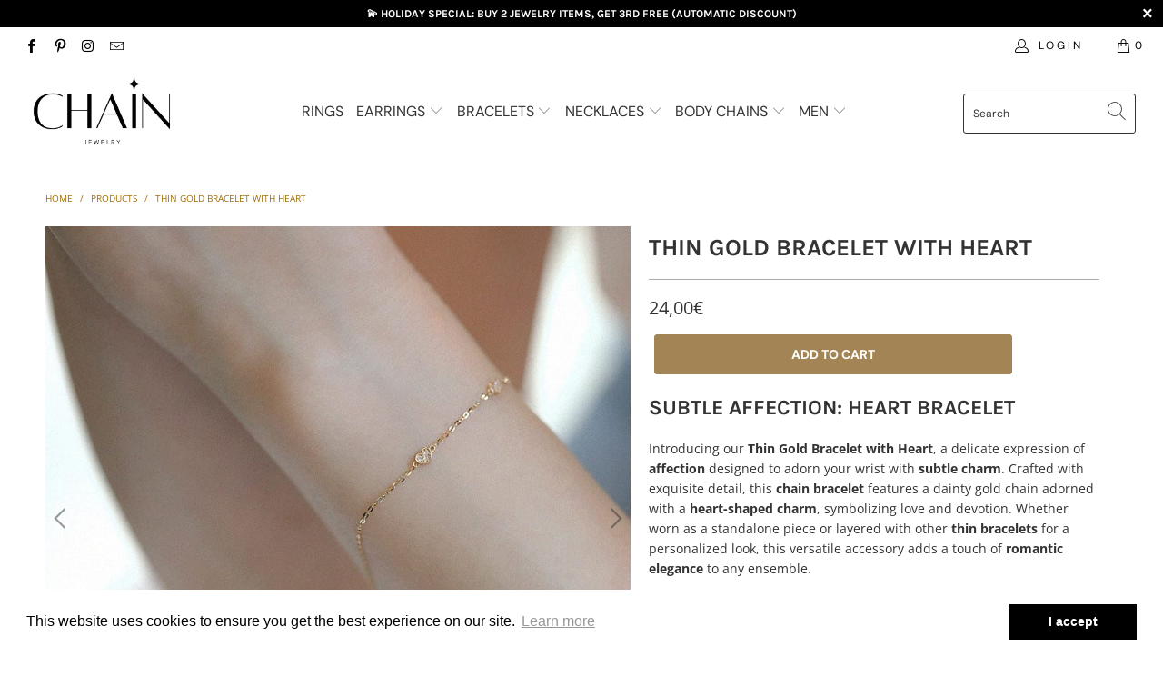

--- FILE ---
content_type: text/html; charset=utf-8
request_url: https://chain-jewelry.com/products/thin-gold-bracelet-with-heart/?shpxid=27f7ae78-13b4-4751-a284-555a04e3bfef
body_size: 31952
content:


 <!DOCTYPE html>
<html lang="en"> <head> <meta charset="utf-8"> <meta http-equiv="cleartype" content="on"> <meta name="robots" content="index,follow"> <!-- Mobile Specific Metas --> <meta name="HandheldFriendly" content="True"> <meta name="MobileOptimized" content="320"> <meta name="viewport" content="width=device-width,initial-scale=1"> <meta name="theme-color" content="#ffffff"> <title>
      Thin Gold Bracelet with Heart | Chain Jewelry - Chaîne Bijoux</title> <link rel="preconnect dns-prefetch" href="https://fonts.shopifycdn.com" /> <link rel="preconnect dns-prefetch" href="https://cdn.shopify.com" /> <link rel="preconnect dns-prefetch" href="https://v.shopify.com" /> <link rel="preconnect dns-prefetch" href="https://cdn.shopifycloud.com" /> <link rel="preconnect dns-prefetch" href="https://productreviews.shopifycdn.com" /> <link rel="stylesheet" href="https://cdnjs.cloudflare.com/ajax/libs/fancybox/3.5.6/jquery.fancybox.css"> <!-- Stylesheets for Turbo "6.0.2" --> <link href="//chain-jewelry.com/cdn/shop/t/3/assets/styles.scss.css?v=121254095395871070171763991147" rel="stylesheet" type="text/css" media="all" /> <script>
      window.lazySizesConfig = window.lazySizesConfig || {};

      lazySizesConfig.expand = 300;
      lazySizesConfig.loadHidden = false;

      /*! lazysizes - v4.1.4 */
      !function(a,b){var c=b(a,a.document);a.lazySizes=c,"object"==typeof module&&module.exports&&(module.exports=c)}(window,function(a,b){"use strict";if(b.getElementsByClassName){var c,d,e=b.documentElement,f=a.Date,g=a.HTMLPictureElement,h="addEventListener",i="getAttribute",j=a[h],k=a.setTimeout,l=a.requestAnimationFrame||k,m=a.requestIdleCallback,n=/^picture$/i,o=["load","error","lazyincluded","_lazyloaded"],p={},q=Array.prototype.forEach,r=function(a,b){return p[b]||(p[b]=new RegExp("(\\s|^)"+b+"(\\s|$)")),p[b].test(a[i]("class")||"")&&p[b]},s=function(a,b){r(a,b)||a.setAttribute("class",(a[i]("class")||"").trim()+" "+b)},t=function(a,b){var c;(c=r(a,b))&&a.setAttribute("class",(a[i]("class")||"").replace(c," "))},u=function(a,b,c){var d=c?h:"removeEventListener";c&&u(a,b),o.forEach(function(c){a[d](c,b)})},v=function(a,d,e,f,g){var h=b.createEvent("Event");return e||(e={}),e.instance=c,h.initEvent(d,!f,!g),h.detail=e,a.dispatchEvent(h),h},w=function(b,c){var e;!g&&(e=a.picturefill||d.pf)?(c&&c.src&&!b[i]("srcset")&&b.setAttribute("srcset",c.src),e({reevaluate:!0,elements:[b]})):c&&c.src&&(b.src=c.src)},x=function(a,b){return(getComputedStyle(a,null)||{})[b]},y=function(a,b,c){for(c=c||a.offsetWidth;c<d.minSize&&b&&!a._lazysizesWidth;)c=b.offsetWidth,b=b.parentNode;return c},z=function(){var a,c,d=[],e=[],f=d,g=function(){var b=f;for(f=d.length?e:d,a=!0,c=!1;b.length;)b.shift()();a=!1},h=function(d,e){a&&!e?d.apply(this,arguments):(f.push(d),c||(c=!0,(b.hidden?k:l)(g)))};return h._lsFlush=g,h}(),A=function(a,b){return b?function(){z(a)}:function(){var b=this,c=arguments;z(function(){a.apply(b,c)})}},B=function(a){var b,c=0,e=d.throttleDelay,g=d.ricTimeout,h=function(){b=!1,c=f.now(),a()},i=m&&g>49?function(){m(h,{timeout:g}),g!==d.ricTimeout&&(g=d.ricTimeout)}:A(function(){k(h)},!0);return function(a){var d;(a=a===!0)&&(g=33),b||(b=!0,d=e-(f.now()-c),0>d&&(d=0),a||9>d?i():k(i,d))}},C=function(a){var b,c,d=99,e=function(){b=null,a()},g=function(){var a=f.now()-c;d>a?k(g,d-a):(m||e)(e)};return function(){c=f.now(),b||(b=k(g,d))}};!function(){var b,c={lazyClass:"lazyload",loadedClass:"lazyloaded",loadingClass:"lazyloading",preloadClass:"lazypreload",errorClass:"lazyerror",autosizesClass:"lazyautosizes",srcAttr:"data-src",srcsetAttr:"data-srcset",sizesAttr:"data-sizes",minSize:40,customMedia:{},init:!0,expFactor:1.5,hFac:.8,loadMode:2,loadHidden:!0,ricTimeout:0,throttleDelay:125};d=a.lazySizesConfig||a.lazysizesConfig||{};for(b in c)b in d||(d[b]=c[b]);a.lazySizesConfig=d,k(function(){d.init&&F()})}();var D=function(){var g,l,m,o,p,y,D,F,G,H,I,J,K,L,M=/^img$/i,N=/^iframe$/i,O="onscroll"in a&&!/(gle|ing)bot/.test(navigator.userAgent),P=0,Q=0,R=0,S=-1,T=function(a){R--,a&&a.target&&u(a.target,T),(!a||0>R||!a.target)&&(R=0)},U=function(a,c){var d,f=a,g="hidden"==x(b.body,"visibility")||"hidden"!=x(a.parentNode,"visibility")&&"hidden"!=x(a,"visibility");for(F-=c,I+=c,G-=c,H+=c;g&&(f=f.offsetParent)&&f!=b.body&&f!=e;)g=(x(f,"opacity")||1)>0,g&&"visible"!=x(f,"overflow")&&(d=f.getBoundingClientRect(),g=H>d.left&&G<d.right&&I>d.top-1&&F<d.bottom+1);return g},V=function(){var a,f,h,j,k,m,n,p,q,r=c.elements;if((o=d.loadMode)&&8>R&&(a=r.length)){f=0,S++,null==K&&("expand"in d||(d.expand=e.clientHeight>500&&e.clientWidth>500?500:370),J=d.expand,K=J*d.expFactor),K>Q&&1>R&&S>2&&o>2&&!b.hidden?(Q=K,S=0):Q=o>1&&S>1&&6>R?J:P;for(;a>f;f++)if(r[f]&&!r[f]._lazyRace)if(O)if((p=r[f][i]("data-expand"))&&(m=1*p)||(m=Q),q!==m&&(y=innerWidth+m*L,D=innerHeight+m,n=-1*m,q=m),h=r[f].getBoundingClientRect(),(I=h.bottom)>=n&&(F=h.top)<=D&&(H=h.right)>=n*L&&(G=h.left)<=y&&(I||H||G||F)&&(d.loadHidden||"hidden"!=x(r[f],"visibility"))&&(l&&3>R&&!p&&(3>o||4>S)||U(r[f],m))){if(ba(r[f]),k=!0,R>9)break}else!k&&l&&!j&&4>R&&4>S&&o>2&&(g[0]||d.preloadAfterLoad)&&(g[0]||!p&&(I||H||G||F||"auto"!=r[f][i](d.sizesAttr)))&&(j=g[0]||r[f]);else ba(r[f]);j&&!k&&ba(j)}},W=B(V),X=function(a){s(a.target,d.loadedClass),t(a.target,d.loadingClass),u(a.target,Z),v(a.target,"lazyloaded")},Y=A(X),Z=function(a){Y({target:a.target})},$=function(a,b){try{a.contentWindow.location.replace(b)}catch(c){a.src=b}},_=function(a){var b,c=a[i](d.srcsetAttr);(b=d.customMedia[a[i]("data-media")||a[i]("media")])&&a.setAttribute("media",b),c&&a.setAttribute("srcset",c)},aa=A(function(a,b,c,e,f){var g,h,j,l,o,p;(o=v(a,"lazybeforeunveil",b)).defaultPrevented||(e&&(c?s(a,d.autosizesClass):a.setAttribute("sizes",e)),h=a[i](d.srcsetAttr),g=a[i](d.srcAttr),f&&(j=a.parentNode,l=j&&n.test(j.nodeName||"")),p=b.firesLoad||"src"in a&&(h||g||l),o={target:a},p&&(u(a,T,!0),clearTimeout(m),m=k(T,2500),s(a,d.loadingClass),u(a,Z,!0)),l&&q.call(j.getElementsByTagName("source"),_),h?a.setAttribute("srcset",h):g&&!l&&(N.test(a.nodeName)?$(a,g):a.src=g),f&&(h||l)&&w(a,{src:g})),a._lazyRace&&delete a._lazyRace,t(a,d.lazyClass),z(function(){(!p||a.complete&&a.naturalWidth>1)&&(p?T(o):R--,X(o))},!0)}),ba=function(a){var b,c=M.test(a.nodeName),e=c&&(a[i](d.sizesAttr)||a[i]("sizes")),f="auto"==e;(!f&&l||!c||!a[i]("src")&&!a.srcset||a.complete||r(a,d.errorClass)||!r(a,d.lazyClass))&&(b=v(a,"lazyunveilread").detail,f&&E.updateElem(a,!0,a.offsetWidth),a._lazyRace=!0,R++,aa(a,b,f,e,c))},ca=function(){if(!l){if(f.now()-p<999)return void k(ca,999);var a=C(function(){d.loadMode=3,W()});l=!0,d.loadMode=3,W(),j("scroll",function(){3==d.loadMode&&(d.loadMode=2),a()},!0)}};return{_:function(){p=f.now(),c.elements=b.getElementsByClassName(d.lazyClass),g=b.getElementsByClassName(d.lazyClass+" "+d.preloadClass),L=d.hFac,j("scroll",W,!0),j("resize",W,!0),a.MutationObserver?new MutationObserver(W).observe(e,{childList:!0,subtree:!0,attributes:!0}):(e[h]("DOMNodeInserted",W,!0),e[h]("DOMAttrModified",W,!0),setInterval(W,999)),j("hashchange",W,!0),["focus","mouseover","click","load","transitionend","animationend","webkitAnimationEnd"].forEach(function(a){b[h](a,W,!0)}),/d$|^c/.test(b.readyState)?ca():(j("load",ca),b[h]("DOMContentLoaded",W),k(ca,2e4)),c.elements.length?(V(),z._lsFlush()):W()},checkElems:W,unveil:ba}}(),E=function(){var a,c=A(function(a,b,c,d){var e,f,g;if(a._lazysizesWidth=d,d+="px",a.setAttribute("sizes",d),n.test(b.nodeName||""))for(e=b.getElementsByTagName("source"),f=0,g=e.length;g>f;f++)e[f].setAttribute("sizes",d);c.detail.dataAttr||w(a,c.detail)}),e=function(a,b,d){var e,f=a.parentNode;f&&(d=y(a,f,d),e=v(a,"lazybeforesizes",{width:d,dataAttr:!!b}),e.defaultPrevented||(d=e.detail.width,d&&d!==a._lazysizesWidth&&c(a,f,e,d)))},f=function(){var b,c=a.length;if(c)for(b=0;c>b;b++)e(a[b])},g=C(f);return{_:function(){a=b.getElementsByClassName(d.autosizesClass),j("resize",g)},checkElems:g,updateElem:e}}(),F=function(){F.i||(F.i=!0,E._(),D._())};return c={cfg:d,autoSizer:E,loader:D,init:F,uP:w,aC:s,rC:t,hC:r,fire:v,gW:y,rAF:z}}});

      /*! lazysizes - v4.1.4 */
      !function(a,b){var c=function(){b(a.lazySizes),a.removeEventListener("lazyunveilread",c,!0)};b=b.bind(null,a,a.document),"object"==typeof module&&module.exports?b(require("lazysizes")):a.lazySizes?c():a.addEventListener("lazyunveilread",c,!0)}(window,function(a,b,c){"use strict";function d(){this.ratioElems=b.getElementsByClassName("lazyaspectratio"),this._setupEvents(),this.processImages()}if(a.addEventListener){var e,f,g,h=Array.prototype.forEach,i=/^picture$/i,j="data-aspectratio",k="img["+j+"]",l=function(b){return a.matchMedia?(l=function(a){return!a||(matchMedia(a)||{}).matches})(b):a.Modernizr&&Modernizr.mq?!b||Modernizr.mq(b):!b},m=c.aC,n=c.rC,o=c.cfg;d.prototype={_setupEvents:function(){var a=this,c=function(b){b.naturalWidth<36?a.addAspectRatio(b,!0):a.removeAspectRatio(b,!0)},d=function(){a.processImages()};b.addEventListener("load",function(a){a.target.getAttribute&&a.target.getAttribute(j)&&c(a.target)},!0),addEventListener("resize",function(){var b,d=function(){h.call(a.ratioElems,c)};return function(){clearTimeout(b),b=setTimeout(d,99)}}()),b.addEventListener("DOMContentLoaded",d),addEventListener("load",d)},processImages:function(a){var c,d;a||(a=b),c="length"in a&&!a.nodeName?a:a.querySelectorAll(k);for(d=0;d<c.length;d++)c[d].naturalWidth>36?this.removeAspectRatio(c[d]):this.addAspectRatio(c[d])},getSelectedRatio:function(a){var b,c,d,e,f,g=a.parentNode;if(g&&i.test(g.nodeName||""))for(d=g.getElementsByTagName("source"),b=0,c=d.length;c>b;b++)if(e=d[b].getAttribute("data-media")||d[b].getAttribute("media"),o.customMedia[e]&&(e=o.customMedia[e]),l(e)){f=d[b].getAttribute(j);break}return f||a.getAttribute(j)||""},parseRatio:function(){var a=/^\s*([+\d\.]+)(\s*[\/x]\s*([+\d\.]+))?\s*$/,b={};return function(c){var d;return!b[c]&&(d=c.match(a))&&(d[3]?b[c]=d[1]/d[3]:b[c]=1*d[1]),b[c]}}(),addAspectRatio:function(b,c){var d,e=b.offsetWidth,f=b.offsetHeight;return c||m(b,"lazyaspectratio"),36>e&&0>=f?void((e||f&&a.console)&&console.log("Define width or height of image, so we can calculate the other dimension")):(d=this.getSelectedRatio(b),d=this.parseRatio(d),void(d&&(e?b.style.height=e/d+"px":b.style.width=f*d+"px")))},removeAspectRatio:function(a){n(a,"lazyaspectratio"),a.style.height="",a.style.width="",a.removeAttribute(j)}},f=function(){g=a.jQuery||a.Zepto||a.shoestring||a.$,g&&g.fn&&!g.fn.imageRatio&&g.fn.filter&&g.fn.add&&g.fn.find?g.fn.imageRatio=function(){return e.processImages(this.find(k).add(this.filter(k))),this}:g=!1},f(),setTimeout(f),e=new d,a.imageRatio=e,"object"==typeof module&&module.exports?module.exports=e:"function"==typeof define&&define.amd&&define(e)}});

        /*! lazysizes - v4.1.5 */
        !function(a,b){var c=function(){b(a.lazySizes),a.removeEventListener("lazyunveilread",c,!0)};b=b.bind(null,a,a.document),"object"==typeof module&&module.exports?b(require("lazysizes")):a.lazySizes?c():a.addEventListener("lazyunveilread",c,!0)}(window,function(a,b,c){"use strict";if(a.addEventListener){var d=/\s+/g,e=/\s*\|\s+|\s+\|\s*/g,f=/^(.+?)(?:\s+\[\s*(.+?)\s*\])(?:\s+\[\s*(.+?)\s*\])?$/,g=/^\s*\(*\s*type\s*:\s*(.+?)\s*\)*\s*$/,h=/\(|\)|'/,i={contain:1,cover:1},j=function(a){var b=c.gW(a,a.parentNode);return(!a._lazysizesWidth||b>a._lazysizesWidth)&&(a._lazysizesWidth=b),a._lazysizesWidth},k=function(a){var b;return b=(getComputedStyle(a)||{getPropertyValue:function(){}}).getPropertyValue("background-size"),!i[b]&&i[a.style.backgroundSize]&&(b=a.style.backgroundSize),b},l=function(a,b){if(b){var c=b.match(g);c&&c[1]?a.setAttribute("type",c[1]):a.setAttribute("media",lazySizesConfig.customMedia[b]||b)}},m=function(a,c,g){var h=b.createElement("picture"),i=c.getAttribute(lazySizesConfig.sizesAttr),j=c.getAttribute("data-ratio"),k=c.getAttribute("data-optimumx");c._lazybgset&&c._lazybgset.parentNode==c&&c.removeChild(c._lazybgset),Object.defineProperty(g,"_lazybgset",{value:c,writable:!0}),Object.defineProperty(c,"_lazybgset",{value:h,writable:!0}),a=a.replace(d," ").split(e),h.style.display="none",g.className=lazySizesConfig.lazyClass,1!=a.length||i||(i="auto"),a.forEach(function(a){var c,d=b.createElement("source");i&&"auto"!=i&&d.setAttribute("sizes",i),(c=a.match(f))?(d.setAttribute(lazySizesConfig.srcsetAttr,c[1]),l(d,c[2]),l(d,c[3])):d.setAttribute(lazySizesConfig.srcsetAttr,a),h.appendChild(d)}),i&&(g.setAttribute(lazySizesConfig.sizesAttr,i),c.removeAttribute(lazySizesConfig.sizesAttr),c.removeAttribute("sizes")),k&&g.setAttribute("data-optimumx",k),j&&g.setAttribute("data-ratio",j),h.appendChild(g),c.appendChild(h)},n=function(a){if(a.target._lazybgset){var b=a.target,d=b._lazybgset,e=b.currentSrc||b.src;if(e){var f=c.fire(d,"bgsetproxy",{src:e,useSrc:h.test(e)?JSON.stringify(e):e});f.defaultPrevented||(d.style.backgroundImage="url("+f.detail.useSrc+")")}b._lazybgsetLoading&&(c.fire(d,"_lazyloaded",{},!1,!0),delete b._lazybgsetLoading)}};addEventListener("lazybeforeunveil",function(a){var d,e,f;!a.defaultPrevented&&(d=a.target.getAttribute("data-bgset"))&&(f=a.target,e=b.createElement("img"),e.alt="",e._lazybgsetLoading=!0,a.detail.firesLoad=!0,m(d,f,e),setTimeout(function(){c.loader.unveil(e),c.rAF(function(){c.fire(e,"_lazyloaded",{},!0,!0),e.complete&&n({target:e})})}))}),b.addEventListener("load",n,!0),a.addEventListener("lazybeforesizes",function(a){if(a.detail.instance==c&&a.target._lazybgset&&a.detail.dataAttr){var b=a.target._lazybgset,d=k(b);i[d]&&(a.target._lazysizesParentFit=d,c.rAF(function(){a.target.setAttribute("data-parent-fit",d),a.target._lazysizesParentFit&&delete a.target._lazysizesParentFit}))}},!0),b.documentElement.addEventListener("lazybeforesizes",function(a){!a.defaultPrevented&&a.target._lazybgset&&a.detail.instance==c&&(a.detail.width=j(a.target._lazybgset))})}});</script> <meta name="description" content="Introducing our Thin Gold Bracelet with Heart, a delicate expression of affection designed to adorn your wrist with subtle charm. Crafted with exquisite detail, this chain bracelet features a dainty gold chain adorned with a heart-shaped charm, symbolizing love and devotion." /> <link rel="shortcut icon" type="image/x-icon" href="//chain-jewelry.com/cdn/shop/files/favicon_chaine_bijoux_180x180.png?v=1738616293"> <link rel="apple-touch-icon" href="//chain-jewelry.com/cdn/shop/files/favicon_chaine_bijoux_180x180.png?v=1738616293"/> <link rel="apple-touch-icon" sizes="57x57" href="//chain-jewelry.com/cdn/shop/files/favicon_chaine_bijoux_57x57.png?v=1738616293"/> <link rel="apple-touch-icon" sizes="60x60" href="//chain-jewelry.com/cdn/shop/files/favicon_chaine_bijoux_60x60.png?v=1738616293"/> <link rel="apple-touch-icon" sizes="72x72" href="//chain-jewelry.com/cdn/shop/files/favicon_chaine_bijoux_72x72.png?v=1738616293"/> <link rel="apple-touch-icon" sizes="76x76" href="//chain-jewelry.com/cdn/shop/files/favicon_chaine_bijoux_76x76.png?v=1738616293"/> <link rel="apple-touch-icon" sizes="114x114" href="//chain-jewelry.com/cdn/shop/files/favicon_chaine_bijoux_114x114.png?v=1738616293"/> <link rel="apple-touch-icon" sizes="180x180" href="//chain-jewelry.com/cdn/shop/files/favicon_chaine_bijoux_180x180.png?v=1738616293"/> <link rel="apple-touch-icon" sizes="228x228" href="//chain-jewelry.com/cdn/shop/files/favicon_chaine_bijoux_228x228.png?v=1738616293"/> <link rel="canonical" href="https://chain-jewelry.com/products/thin-gold-bracelet-with-heart" /> <script>window.performance && window.performance.mark && window.performance.mark('shopify.content_for_header.start');</script><meta name="google-site-verification" content="9hOHv-Kxe_l5NPb1RLp_Don-g80zisWY9--MtPbIBKU">
<meta id="shopify-digital-wallet" name="shopify-digital-wallet" content="/69181112601/digital_wallets/dialog">
<meta name="shopify-checkout-api-token" content="f35c90c1ba3312feaeb6706b57159ff4">
<link rel="alternate" hreflang="x-default" href="https://chaine-bijoux.com/products/bracelet-fin-coeur">
<link rel="alternate" hreflang="fr" href="https://chaine-bijoux.com/products/bracelet-fin-coeur">
<link rel="alternate" hreflang="de-DE" href="https://schmuck-kette.com/products/dunnes-armband-mit-herz">
<link rel="alternate" hreflang="de-AT" href="https://schmuck-kette.com/products/dunnes-armband-mit-herz">
<link rel="alternate" hreflang="en-US" href="https://chain-jewelry.com/products/thin-gold-bracelet-with-heart">
<link rel="alternate" type="application/json+oembed" href="https://chain-jewelry.com/products/thin-gold-bracelet-with-heart.oembed">
<script async="async" src="/checkouts/internal/preloads.js?locale=en-US"></script>
<link rel="preconnect" href="https://shop.app" crossorigin="anonymous">
<script async="async" src="https://shop.app/checkouts/internal/preloads.js?locale=en-US&shop_id=69181112601" crossorigin="anonymous"></script>
<script id="apple-pay-shop-capabilities" type="application/json">{"shopId":69181112601,"countryCode":"FR","currencyCode":"EUR","merchantCapabilities":["supports3DS"],"merchantId":"gid:\/\/shopify\/Shop\/69181112601","merchantName":"Chaîne Bijoux","requiredBillingContactFields":["postalAddress","email","phone"],"requiredShippingContactFields":["postalAddress","email","phone"],"shippingType":"shipping","supportedNetworks":["visa","masterCard","amex","maestro"],"total":{"type":"pending","label":"Chaîne Bijoux","amount":"1.00"},"shopifyPaymentsEnabled":true,"supportsSubscriptions":true}</script>
<script id="shopify-features" type="application/json">{"accessToken":"f35c90c1ba3312feaeb6706b57159ff4","betas":["rich-media-storefront-analytics"],"domain":"chain-jewelry.com","predictiveSearch":true,"shopId":69181112601,"locale":"en"}</script>
<script>var Shopify = Shopify || {};
Shopify.shop = "chaine-bijoux.myshopify.com";
Shopify.locale = "en";
Shopify.currency = {"active":"EUR","rate":"1.0"};
Shopify.country = "US";
Shopify.theme = {"name":"Bijoux chaine v2","id":139929387289,"schema_name":"Turbo","schema_version":"6.0.2","theme_store_id":null,"role":"main"};
Shopify.theme.handle = "null";
Shopify.theme.style = {"id":null,"handle":null};
Shopify.cdnHost = "chain-jewelry.com/cdn";
Shopify.routes = Shopify.routes || {};
Shopify.routes.root = "/";</script>
<script type="module">!function(o){(o.Shopify=o.Shopify||{}).modules=!0}(window);</script>
<script>!function(o){function n(){var o=[];function n(){o.push(Array.prototype.slice.apply(arguments))}return n.q=o,n}var t=o.Shopify=o.Shopify||{};t.loadFeatures=n(),t.autoloadFeatures=n()}(window);</script>
<script>
  window.ShopifyPay = window.ShopifyPay || {};
  window.ShopifyPay.apiHost = "shop.app\/pay";
  window.ShopifyPay.redirectState = null;
</script>
<script id="shop-js-analytics" type="application/json">{"pageType":"product"}</script>
<script defer="defer" async type="module" src="//chain-jewelry.com/cdn/shopifycloud/shop-js/modules/v2/client.init-shop-cart-sync_IZsNAliE.en.esm.js"></script>
<script defer="defer" async type="module" src="//chain-jewelry.com/cdn/shopifycloud/shop-js/modules/v2/chunk.common_0OUaOowp.esm.js"></script>
<script type="module">
  await import("//chain-jewelry.com/cdn/shopifycloud/shop-js/modules/v2/client.init-shop-cart-sync_IZsNAliE.en.esm.js");
await import("//chain-jewelry.com/cdn/shopifycloud/shop-js/modules/v2/chunk.common_0OUaOowp.esm.js");

  window.Shopify.SignInWithShop?.initShopCartSync?.({"fedCMEnabled":true,"windoidEnabled":true});

</script>
<script>
  window.Shopify = window.Shopify || {};
  if (!window.Shopify.featureAssets) window.Shopify.featureAssets = {};
  window.Shopify.featureAssets['shop-js'] = {"shop-cart-sync":["modules/v2/client.shop-cart-sync_DLOhI_0X.en.esm.js","modules/v2/chunk.common_0OUaOowp.esm.js"],"init-fed-cm":["modules/v2/client.init-fed-cm_C6YtU0w6.en.esm.js","modules/v2/chunk.common_0OUaOowp.esm.js"],"shop-button":["modules/v2/client.shop-button_BCMx7GTG.en.esm.js","modules/v2/chunk.common_0OUaOowp.esm.js"],"shop-cash-offers":["modules/v2/client.shop-cash-offers_BT26qb5j.en.esm.js","modules/v2/chunk.common_0OUaOowp.esm.js","modules/v2/chunk.modal_CGo_dVj3.esm.js"],"init-windoid":["modules/v2/client.init-windoid_B9PkRMql.en.esm.js","modules/v2/chunk.common_0OUaOowp.esm.js"],"init-shop-email-lookup-coordinator":["modules/v2/client.init-shop-email-lookup-coordinator_DZkqjsbU.en.esm.js","modules/v2/chunk.common_0OUaOowp.esm.js"],"shop-toast-manager":["modules/v2/client.shop-toast-manager_Di2EnuM7.en.esm.js","modules/v2/chunk.common_0OUaOowp.esm.js"],"shop-login-button":["modules/v2/client.shop-login-button_BtqW_SIO.en.esm.js","modules/v2/chunk.common_0OUaOowp.esm.js","modules/v2/chunk.modal_CGo_dVj3.esm.js"],"avatar":["modules/v2/client.avatar_BTnouDA3.en.esm.js"],"pay-button":["modules/v2/client.pay-button_CWa-C9R1.en.esm.js","modules/v2/chunk.common_0OUaOowp.esm.js"],"init-shop-cart-sync":["modules/v2/client.init-shop-cart-sync_IZsNAliE.en.esm.js","modules/v2/chunk.common_0OUaOowp.esm.js"],"init-customer-accounts":["modules/v2/client.init-customer-accounts_DenGwJTU.en.esm.js","modules/v2/client.shop-login-button_BtqW_SIO.en.esm.js","modules/v2/chunk.common_0OUaOowp.esm.js","modules/v2/chunk.modal_CGo_dVj3.esm.js"],"init-shop-for-new-customer-accounts":["modules/v2/client.init-shop-for-new-customer-accounts_JdHXxpS9.en.esm.js","modules/v2/client.shop-login-button_BtqW_SIO.en.esm.js","modules/v2/chunk.common_0OUaOowp.esm.js","modules/v2/chunk.modal_CGo_dVj3.esm.js"],"init-customer-accounts-sign-up":["modules/v2/client.init-customer-accounts-sign-up_D6__K_p8.en.esm.js","modules/v2/client.shop-login-button_BtqW_SIO.en.esm.js","modules/v2/chunk.common_0OUaOowp.esm.js","modules/v2/chunk.modal_CGo_dVj3.esm.js"],"checkout-modal":["modules/v2/client.checkout-modal_C_ZQDY6s.en.esm.js","modules/v2/chunk.common_0OUaOowp.esm.js","modules/v2/chunk.modal_CGo_dVj3.esm.js"],"shop-follow-button":["modules/v2/client.shop-follow-button_XetIsj8l.en.esm.js","modules/v2/chunk.common_0OUaOowp.esm.js","modules/v2/chunk.modal_CGo_dVj3.esm.js"],"lead-capture":["modules/v2/client.lead-capture_DvA72MRN.en.esm.js","modules/v2/chunk.common_0OUaOowp.esm.js","modules/v2/chunk.modal_CGo_dVj3.esm.js"],"shop-login":["modules/v2/client.shop-login_ClXNxyh6.en.esm.js","modules/v2/chunk.common_0OUaOowp.esm.js","modules/v2/chunk.modal_CGo_dVj3.esm.js"],"payment-terms":["modules/v2/client.payment-terms_CNlwjfZz.en.esm.js","modules/v2/chunk.common_0OUaOowp.esm.js","modules/v2/chunk.modal_CGo_dVj3.esm.js"]};
</script>
<script>(function() {
  var isLoaded = false;
  function asyncLoad() {
    if (isLoaded) return;
    isLoaded = true;
    var urls = ["https:\/\/cdn.shopify.com\/s\/files\/1\/0691\/8111\/2601\/t\/3\/assets\/booster_eu_cookie_69181112601.js?v=1679406030\u0026shop=chaine-bijoux.myshopify.com","https:\/\/cdn.ryviu.com\/v\/static\/js\/app.js?n=1\u0026shop=chaine-bijoux.myshopify.com","https:\/\/tools.luckyorange.com\/core\/lo.js?site-id=983d9c56\u0026shop=chaine-bijoux.myshopify.com","https:\/\/static.klaviyo.com\/onsite\/js\/Ubp2Qz\/klaviyo.js?company_id=Ubp2Qz\u0026shop=chaine-bijoux.myshopify.com","https:\/\/static.klaviyo.com\/onsite\/js\/Ubp2Qz\/klaviyo.js?company_id=Ubp2Qz\u0026shop=chaine-bijoux.myshopify.com","\/\/cdn.shopify.com\/proxy\/2f9dd12170397e129dcec1152db646c93bab85e9069f9d6fbdcb8a4e5f7b1d11\/api.goaffpro.com\/loader.js?shop=chaine-bijoux.myshopify.com\u0026sp-cache-control=cHVibGljLCBtYXgtYWdlPTkwMA"];
    for (var i = 0; i <urls.length; i++) {
      var s = document.createElement('script');
      s.type = 'text/javascript';
      s.async = true;
      s.src = urls[i];
      var x = document.getElementsByTagName('script')[0];
      x.parentNode.insertBefore(s, x);
    }
  };
  if(window.attachEvent) {
    window.attachEvent('onload', asyncLoad);
  } else {
    window.addEventListener('load', asyncLoad, false);
  }
})();</script>
<script id="__st">var __st={"a":69181112601,"offset":3600,"reqid":"e58b40bb-53c8-4652-9079-36aac1958ef5-1768413270","pageurl":"chain-jewelry.com\/products\/thin-gold-bracelet-with-heart?shpxid=27f7ae78-13b4-4751-a284-555a04e3bfef","u":"bd31bab96b35","p":"product","rtyp":"product","rid":8144016015641};</script>
<script>window.ShopifyPaypalV4VisibilityTracking = true;</script>
<script id="captcha-bootstrap">!function(){'use strict';const t='contact',e='account',n='new_comment',o=[[t,t],['blogs',n],['comments',n],[t,'customer']],c=[[e,'customer_login'],[e,'guest_login'],[e,'recover_customer_password'],[e,'create_customer']],r=t=>t.map((([t,e])=>`form[action*='/${t}']:not([data-nocaptcha='true']) input[name='form_type'][value='${e}']`)).join(','),a=t=>()=>t?[...document.querySelectorAll(t)].map((t=>t.form)):[];function s(){const t=[...o],e=r(t);return a(e)}const i='password',u='form_key',d=['recaptcha-v3-token','g-recaptcha-response','h-captcha-response',i],f=()=>{try{return window.sessionStorage}catch{return}},m='__shopify_v',_=t=>t.elements[u];function p(t,e,n=!1){try{const o=window.sessionStorage,c=JSON.parse(o.getItem(e)),{data:r}=function(t){const{data:e,action:n}=t;return t[m]||n?{data:e,action:n}:{data:t,action:n}}(c);for(const[e,n]of Object.entries(r))t.elements[e]&&(t.elements[e].value=n);n&&o.removeItem(e)}catch(o){console.error('form repopulation failed',{error:o})}}const l='form_type',E='cptcha';function T(t){t.dataset[E]=!0}const w=window,h=w.document,L='Shopify',v='ce_forms',y='captcha';let A=!1;((t,e)=>{const n=(g='f06e6c50-85a8-45c8-87d0-21a2b65856fe',I='https://cdn.shopify.com/shopifycloud/storefront-forms-hcaptcha/ce_storefront_forms_captcha_hcaptcha.v1.5.2.iife.js',D={infoText:'Protected by hCaptcha',privacyText:'Privacy',termsText:'Terms'},(t,e,n)=>{const o=w[L][v],c=o.bindForm;if(c)return c(t,g,e,D).then(n);var r;o.q.push([[t,g,e,D],n]),r=I,A||(h.body.append(Object.assign(h.createElement('script'),{id:'captcha-provider',async:!0,src:r})),A=!0)});var g,I,D;w[L]=w[L]||{},w[L][v]=w[L][v]||{},w[L][v].q=[],w[L][y]=w[L][y]||{},w[L][y].protect=function(t,e){n(t,void 0,e),T(t)},Object.freeze(w[L][y]),function(t,e,n,w,h,L){const[v,y,A,g]=function(t,e,n){const i=e?o:[],u=t?c:[],d=[...i,...u],f=r(d),m=r(i),_=r(d.filter((([t,e])=>n.includes(e))));return[a(f),a(m),a(_),s()]}(w,h,L),I=t=>{const e=t.target;return e instanceof HTMLFormElement?e:e&&e.form},D=t=>v().includes(t);t.addEventListener('submit',(t=>{const e=I(t);if(!e)return;const n=D(e)&&!e.dataset.hcaptchaBound&&!e.dataset.recaptchaBound,o=_(e),c=g().includes(e)&&(!o||!o.value);(n||c)&&t.preventDefault(),c&&!n&&(function(t){try{if(!f())return;!function(t){const e=f();if(!e)return;const n=_(t);if(!n)return;const o=n.value;o&&e.removeItem(o)}(t);const e=Array.from(Array(32),(()=>Math.random().toString(36)[2])).join('');!function(t,e){_(t)||t.append(Object.assign(document.createElement('input'),{type:'hidden',name:u})),t.elements[u].value=e}(t,e),function(t,e){const n=f();if(!n)return;const o=[...t.querySelectorAll(`input[type='${i}']`)].map((({name:t})=>t)),c=[...d,...o],r={};for(const[a,s]of new FormData(t).entries())c.includes(a)||(r[a]=s);n.setItem(e,JSON.stringify({[m]:1,action:t.action,data:r}))}(t,e)}catch(e){console.error('failed to persist form',e)}}(e),e.submit())}));const S=(t,e)=>{t&&!t.dataset[E]&&(n(t,e.some((e=>e===t))),T(t))};for(const o of['focusin','change'])t.addEventListener(o,(t=>{const e=I(t);D(e)&&S(e,y())}));const B=e.get('form_key'),M=e.get(l),P=B&&M;t.addEventListener('DOMContentLoaded',(()=>{const t=y();if(P)for(const e of t)e.elements[l].value===M&&p(e,B);[...new Set([...A(),...v().filter((t=>'true'===t.dataset.shopifyCaptcha))])].forEach((e=>S(e,t)))}))}(h,new URLSearchParams(w.location.search),n,t,e,['guest_login'])})(!0,!0)}();</script>
<script integrity="sha256-4kQ18oKyAcykRKYeNunJcIwy7WH5gtpwJnB7kiuLZ1E=" data-source-attribution="shopify.loadfeatures" defer="defer" src="//chain-jewelry.com/cdn/shopifycloud/storefront/assets/storefront/load_feature-a0a9edcb.js" crossorigin="anonymous"></script>
<script crossorigin="anonymous" defer="defer" src="//chain-jewelry.com/cdn/shopifycloud/storefront/assets/shopify_pay/storefront-65b4c6d7.js?v=20250812"></script>
<script data-source-attribution="shopify.dynamic_checkout.dynamic.init">var Shopify=Shopify||{};Shopify.PaymentButton=Shopify.PaymentButton||{isStorefrontPortableWallets:!0,init:function(){window.Shopify.PaymentButton.init=function(){};var t=document.createElement("script");t.src="https://chain-jewelry.com/cdn/shopifycloud/portable-wallets/latest/portable-wallets.en.js",t.type="module",document.head.appendChild(t)}};
</script>
<script data-source-attribution="shopify.dynamic_checkout.buyer_consent">
  function portableWalletsHideBuyerConsent(e){var t=document.getElementById("shopify-buyer-consent"),n=document.getElementById("shopify-subscription-policy-button");t&&n&&(t.classList.add("hidden"),t.setAttribute("aria-hidden","true"),n.removeEventListener("click",e))}function portableWalletsShowBuyerConsent(e){var t=document.getElementById("shopify-buyer-consent"),n=document.getElementById("shopify-subscription-policy-button");t&&n&&(t.classList.remove("hidden"),t.removeAttribute("aria-hidden"),n.addEventListener("click",e))}window.Shopify?.PaymentButton&&(window.Shopify.PaymentButton.hideBuyerConsent=portableWalletsHideBuyerConsent,window.Shopify.PaymentButton.showBuyerConsent=portableWalletsShowBuyerConsent);
</script>
<script data-source-attribution="shopify.dynamic_checkout.cart.bootstrap">document.addEventListener("DOMContentLoaded",(function(){function t(){return document.querySelector("shopify-accelerated-checkout-cart, shopify-accelerated-checkout")}if(t())Shopify.PaymentButton.init();else{new MutationObserver((function(e,n){t()&&(Shopify.PaymentButton.init(),n.disconnect())})).observe(document.body,{childList:!0,subtree:!0})}}));
</script>
<link id="shopify-accelerated-checkout-styles" rel="stylesheet" media="screen" href="https://chain-jewelry.com/cdn/shopifycloud/portable-wallets/latest/accelerated-checkout-backwards-compat.css" crossorigin="anonymous">
<style id="shopify-accelerated-checkout-cart">
        #shopify-buyer-consent {
  margin-top: 1em;
  display: inline-block;
  width: 100%;
}

#shopify-buyer-consent.hidden {
  display: none;
}

#shopify-subscription-policy-button {
  background: none;
  border: none;
  padding: 0;
  text-decoration: underline;
  font-size: inherit;
  cursor: pointer;
}

#shopify-subscription-policy-button::before {
  box-shadow: none;
}

      </style>

<script>window.performance && window.performance.mark && window.performance.mark('shopify.content_for_header.end');</script>

    

<meta name="author" content="Chaîne Bijoux">
<meta property="og:url" content="https://chain-jewelry.com/products/thin-gold-bracelet-with-heart">
<meta property="og:site_name" content="Chaîne Bijoux"> <meta property="og:type" content="product"> <meta property="og:title" content="Thin Gold Bracelet with Heart"> <meta property="og:image" content="https://chain-jewelry.com/cdn/shop/products/bracelet-fin-coeur-40754027036953_600x.jpg?v=1678109221"> <meta property="og:image:secure_url" content="https://chain-jewelry.com/cdn/shop/products/bracelet-fin-coeur-40754027036953_600x.jpg?v=1678109221"> <meta property="og:image:width" content="800"> <meta property="og:image:height" content="800"> <meta property="og:image" content="https://chain-jewelry.com/cdn/shop/products/bracelet-fin-coeur-40754027004185_600x.jpg?v=1678109224"> <meta property="og:image:secure_url" content="https://chain-jewelry.com/cdn/shop/products/bracelet-fin-coeur-40754027004185_600x.jpg?v=1678109224"> <meta property="og:image:width" content="800"> <meta property="og:image:height" content="800"> <meta property="og:image" content="https://chain-jewelry.com/cdn/shop/products/bracelet-fin-coeur-40754026971417_600x.jpg?v=1678109226"> <meta property="og:image:secure_url" content="https://chain-jewelry.com/cdn/shop/products/bracelet-fin-coeur-40754026971417_600x.jpg?v=1678109226"> <meta property="og:image:width" content="800"> <meta property="og:image:height" content="800"> <meta property="product:price:amount" content="24,00"> <meta property="product:price:currency" content="EUR"> <meta property="og:description" content="Introducing our Thin Gold Bracelet with Heart, a delicate expression of affection designed to adorn your wrist with subtle charm. Crafted with exquisite detail, this chain bracelet features a dainty gold chain adorned with a heart-shaped charm, symbolizing love and devotion.">




<meta name="twitter:card" content="summary"> <meta name="twitter:title" content="Thin Gold Bracelet with Heart"> <meta name="twitter:description" content="Subtle Affection:&amp;nbsp;Heart Bracelet
Introducing our Thin Gold Bracelet with Heart, a delicate expression of affection designed to adorn your wrist with subtle charm. Crafted with exquisite detail, this chain bracelet features a dainty gold chain adorned with a heart-shaped charm, symbolizing love and devotion. Whether worn as a standalone piece or layered with other thin bracelets for a personalized look, this versatile accessory adds a touch of romantic elegance to any ensemble.

Stainless steel: Very resistant to impact and friction.
Color :&amp;nbsp;Gold
Finish: Bright polishing

In order to find the piece of jewelry that suits your needs and taste, we also invite you to explore our Women&#39;s Adjustable Bracelet.
Not a fan of this piece? Feel free to explore our complete collection of&amp;nbsp;Thin Bracelet. Our extensive selection provides limitless opportunities to discover beautiful jewelry that you will love to wear."> <meta name="twitter:image" content="https://chain-jewelry.com/cdn/shop/products/bracelet-fin-coeur-40754027036953_240x.jpg?v=1678109221"> <meta name="twitter:image:width" content="240"> <meta name="twitter:image:height" content="240"> <meta name="twitter:image:alt" content="Bracelet fin coeur"> <!--Gem_Page_Header_Script-->
<!-- "snippets/gem-app-header-scripts.liquid" was not rendered, the associated app was uninstalled -->
<!--End_Gem_Page_Header_Script-->
    

	



  
	  
<!-- RYVIU APP :: Settings global --> <script> var ryviu_global_settings = {"form":{"required":"Veuillez remplir tous les champs","addPhotos":"Charger photo","showTitle":true,"titleForm":"Notez-nous","titleName":"Pr\u00e9nom Nom","acceptFile":".jpg ou .png","colorInput":"#464646","colorTitle":"#696969","noticeName":"Your name is required field","titleEmail":"Email","titleReply":"R\u00e9ponse","autoPublish":true,"buttonReply":"Envoyer","colorNotice":"#dd2c00","colorSubmit":"#ffffff","noticeEmail":"Your email is required and valid email","qualityText":"Qualit\u00e9","titleSubmit":"Laissez l'avis","titleComment":"Commentaire","titleSubject":"Num\u00e9ro de commande :","titleSuccess":"Thank you! Your review is submited.","colorStarForm":"#ececec","commentButton":"Commentaire","noticeSubject":"Title is required field","showtitleForm":true,"errorSentReply":"Impossible d'envoyer","titleMessenger":"Commentaire","noticeMessenger":"Your review is required field","placeholderName":"L\u00e9a Dupont","productNotFound":"Introuvable","starActivecolor":"#fdbc00","titleReplyWrite":"Ecrire une r\u00e9ponse","backgroundSubmit":"#00aeef","placeholderEmail":"exemple@gmail.com","buttonCancelReply":"Annuler","placeholderSubject":"Commande #1702","replyIsunderReivew":"Votre avis est en attente de v\u00e9rification","titleWriteEmailForm":"Titre","placeholderMessenger":"Ecrire quelque chose ici","loadAfterContentLoaded":true,"placeholderCommentMessenger":"Texte"},"questions":{"by_text":"Author","of_text":"of","on_text":"am","des_form":"Ask a question to the community here","name_form":"Your Name","email_form":"Your E-Mail Adresse","input_text":"Have a question? Search for answers","title_form":"No answer found?","answer_form":"Your answers","answer_text":"Answer question","newest_text":"Latest New","notice_form":"Complete before submitting","submit_form":"Send a question","helpful_text":"Most helpful","showing_text":"Show","question_form":"Your question","titleCustomer":"","community_text":"Ask the community here","questions_text":"questions","title_answer_form":"Answer question","ask_community_text":"Ask the community","submit_answer_form":"Send a reply","write_question_text":"Ask a question","question_answer_form":"Question","placeholder_answer_form":"Answer is a required field!","placeholder_question_form":"Question is a required field!"},"review_widget":{"star":1,"style":"style2","title":false,"byText":"par","ofText":"sur","tstar1":"Nul","tstar2":"Mauvais","tstar3":"Moyen","tstar4":"Bien","tstar5":"Excellent","average":"Moyenne","nostars":false,"nowrite":false,"seeLess":"Voir moins","seeMore":"Voir plus","hideFlag":false,"hidedate":true,"loadMore":"Charger plus","noavatar":false,"noreview":true,"order_by":"late","showText":"Show:","showspam":true,"starText":"Etoile","thankYou":"Merci !","clearText":"Tous","clear_all":"Effacer tout","noReviews":"No reviews","outofText":"out of","random_to":20,"replyText":"R\u00e9ponse","ryplyText":"Commentaires","starStyle":"style1","starcolor":"#e6e6e6","starsText":"Etoiles","boostPopup":false,"colorTitle":"#6c8187","colorWrite":"#ffffff","customDate":"dd\/MM\/yy","dateSelect":"dateDefaut","helpulText":"Est-ce utile ?","latestText":"R\u00e9cent","nolastname":false,"oldestText":"Ancien","paddingTop":"0","reviewText":"Avis","sortbyText":"Trier par :","starHeight":13,"titleWrite":"Ecrire un Avis","borderColor":"#ffffff","borderStyle":"solid","borderWidth":"0","colorAvatar":"#f8f8f8","filter_list":"Filtrer","firstReview":"Write a first review now","paddingLeft":"0","random_from":0,"repliesText":"R\u00e9ponses","reviewsText":"Avis","showingText":"D\u00e9couvrir","disableReply":true,"filter_photo":"Avec photos","paddingRight":"0","payment_type":"Monthly","textNotFound":"Aucun r\u00e9sultat","textVerified":"V\u00e9rifi\u00e9","colorVerified":"#05d92d","customer_name":"show_first","disableHelpul":true,"disableWidget":false,"filter_review":"Filtrer","paddingBottom":"0","titleCustomer":"Avis clients","customerPhotos":"Photo client","filter_replies":"Avec r\u00e9ponses","filter_reviews":"all","imagesSortText":"Images","submitDoneText":"Avis envoy\u00e9","backgroundRyviu":"transparent","backgroundWrite":"rgb(193, 158, 103)","disablePurchase":true,"starActiveStyle":"style1","starActivecolor":"rgb(193, 158, 103)","submitErrorText":"Impossible d'envoyer","emptyDescription":"Aucun avis","noticeWriteFirst":"Soyez le premier \u00e0","show_title_customer":false,"filter_reviews_local":"US"},"design_settings":{"date":"timeago","sort":"late","paging":"load_more","showing":30,"url_shop":"chaine-bijoux.com","approving":true,"colection":true,"no_number":false,"no_review":true,"defautDate":"timeago","defaultDate":"timeago","client_theme":"default","no_lazy_show":false,"verify_reply":true,"client_header":"HeaderV1","verify_review":true,"reviews_per_page":"10","aimgs":false}};</script>
<!-- RYVIU APP -->
<!-- BEGIN app block: shopify://apps/frequently-bought/blocks/app-embed-block/b1a8cbea-c844-4842-9529-7c62dbab1b1f --><script>
    window.codeblackbelt = window.codeblackbelt || {};
    window.codeblackbelt.shop = window.codeblackbelt.shop || 'chaine-bijoux.myshopify.com';
    
        window.codeblackbelt.productId = 8144016015641;</script><script src="//cdn.codeblackbelt.com/widgets/frequently-bought-together/main.min.js?version=2026011418+0100" async></script>
 <!-- END app block --><script src="https://cdn.shopify.com/extensions/8d2c31d3-a828-4daf-820f-80b7f8e01c39/nova-eu-cookie-bar-gdpr-4/assets/nova-cookie-app-embed.js" type="text/javascript" defer="defer"></script>
<link href="https://cdn.shopify.com/extensions/8d2c31d3-a828-4daf-820f-80b7f8e01c39/nova-eu-cookie-bar-gdpr-4/assets/nova-cookie.css" rel="stylesheet" type="text/css" media="all">
<link href="https://monorail-edge.shopifysvc.com" rel="dns-prefetch">
<script>(function(){if ("sendBeacon" in navigator && "performance" in window) {try {var session_token_from_headers = performance.getEntriesByType('navigation')[0].serverTiming.find(x => x.name == '_s').description;} catch {var session_token_from_headers = undefined;}var session_cookie_matches = document.cookie.match(/_shopify_s=([^;]*)/);var session_token_from_cookie = session_cookie_matches && session_cookie_matches.length === 2 ? session_cookie_matches[1] : "";var session_token = session_token_from_headers || session_token_from_cookie || "";function handle_abandonment_event(e) {var entries = performance.getEntries().filter(function(entry) {return /monorail-edge.shopifysvc.com/.test(entry.name);});if (!window.abandonment_tracked && entries.length === 0) {window.abandonment_tracked = true;var currentMs = Date.now();var navigation_start = performance.timing.navigationStart;var payload = {shop_id: 69181112601,url: window.location.href,navigation_start,duration: currentMs - navigation_start,session_token,page_type: "product"};window.navigator.sendBeacon("https://monorail-edge.shopifysvc.com/v1/produce", JSON.stringify({schema_id: "online_store_buyer_site_abandonment/1.1",payload: payload,metadata: {event_created_at_ms: currentMs,event_sent_at_ms: currentMs}}));}}window.addEventListener('pagehide', handle_abandonment_event);}}());</script>
<script id="web-pixels-manager-setup">(function e(e,d,r,n,o){if(void 0===o&&(o={}),!Boolean(null===(a=null===(i=window.Shopify)||void 0===i?void 0:i.analytics)||void 0===a?void 0:a.replayQueue)){var i,a;window.Shopify=window.Shopify||{};var t=window.Shopify;t.analytics=t.analytics||{};var s=t.analytics;s.replayQueue=[],s.publish=function(e,d,r){return s.replayQueue.push([e,d,r]),!0};try{self.performance.mark("wpm:start")}catch(e){}var l=function(){var e={modern:/Edge?\/(1{2}[4-9]|1[2-9]\d|[2-9]\d{2}|\d{4,})\.\d+(\.\d+|)|Firefox\/(1{2}[4-9]|1[2-9]\d|[2-9]\d{2}|\d{4,})\.\d+(\.\d+|)|Chrom(ium|e)\/(9{2}|\d{3,})\.\d+(\.\d+|)|(Maci|X1{2}).+ Version\/(15\.\d+|(1[6-9]|[2-9]\d|\d{3,})\.\d+)([,.]\d+|)( \(\w+\)|)( Mobile\/\w+|) Safari\/|Chrome.+OPR\/(9{2}|\d{3,})\.\d+\.\d+|(CPU[ +]OS|iPhone[ +]OS|CPU[ +]iPhone|CPU IPhone OS|CPU iPad OS)[ +]+(15[._]\d+|(1[6-9]|[2-9]\d|\d{3,})[._]\d+)([._]\d+|)|Android:?[ /-](13[3-9]|1[4-9]\d|[2-9]\d{2}|\d{4,})(\.\d+|)(\.\d+|)|Android.+Firefox\/(13[5-9]|1[4-9]\d|[2-9]\d{2}|\d{4,})\.\d+(\.\d+|)|Android.+Chrom(ium|e)\/(13[3-9]|1[4-9]\d|[2-9]\d{2}|\d{4,})\.\d+(\.\d+|)|SamsungBrowser\/([2-9]\d|\d{3,})\.\d+/,legacy:/Edge?\/(1[6-9]|[2-9]\d|\d{3,})\.\d+(\.\d+|)|Firefox\/(5[4-9]|[6-9]\d|\d{3,})\.\d+(\.\d+|)|Chrom(ium|e)\/(5[1-9]|[6-9]\d|\d{3,})\.\d+(\.\d+|)([\d.]+$|.*Safari\/(?![\d.]+ Edge\/[\d.]+$))|(Maci|X1{2}).+ Version\/(10\.\d+|(1[1-9]|[2-9]\d|\d{3,})\.\d+)([,.]\d+|)( \(\w+\)|)( Mobile\/\w+|) Safari\/|Chrome.+OPR\/(3[89]|[4-9]\d|\d{3,})\.\d+\.\d+|(CPU[ +]OS|iPhone[ +]OS|CPU[ +]iPhone|CPU IPhone OS|CPU iPad OS)[ +]+(10[._]\d+|(1[1-9]|[2-9]\d|\d{3,})[._]\d+)([._]\d+|)|Android:?[ /-](13[3-9]|1[4-9]\d|[2-9]\d{2}|\d{4,})(\.\d+|)(\.\d+|)|Mobile Safari.+OPR\/([89]\d|\d{3,})\.\d+\.\d+|Android.+Firefox\/(13[5-9]|1[4-9]\d|[2-9]\d{2}|\d{4,})\.\d+(\.\d+|)|Android.+Chrom(ium|e)\/(13[3-9]|1[4-9]\d|[2-9]\d{2}|\d{4,})\.\d+(\.\d+|)|Android.+(UC? ?Browser|UCWEB|U3)[ /]?(15\.([5-9]|\d{2,})|(1[6-9]|[2-9]\d|\d{3,})\.\d+)\.\d+|SamsungBrowser\/(5\.\d+|([6-9]|\d{2,})\.\d+)|Android.+MQ{2}Browser\/(14(\.(9|\d{2,})|)|(1[5-9]|[2-9]\d|\d{3,})(\.\d+|))(\.\d+|)|K[Aa][Ii]OS\/(3\.\d+|([4-9]|\d{2,})\.\d+)(\.\d+|)/},d=e.modern,r=e.legacy,n=navigator.userAgent;return n.match(d)?"modern":n.match(r)?"legacy":"unknown"}(),u="modern"===l?"modern":"legacy",c=(null!=n?n:{modern:"",legacy:""})[u],f=function(e){return[e.baseUrl,"/wpm","/b",e.hashVersion,"modern"===e.buildTarget?"m":"l",".js"].join("")}({baseUrl:d,hashVersion:r,buildTarget:u}),m=function(e){var d=e.version,r=e.bundleTarget,n=e.surface,o=e.pageUrl,i=e.monorailEndpoint;return{emit:function(e){var a=e.status,t=e.errorMsg,s=(new Date).getTime(),l=JSON.stringify({metadata:{event_sent_at_ms:s},events:[{schema_id:"web_pixels_manager_load/3.1",payload:{version:d,bundle_target:r,page_url:o,status:a,surface:n,error_msg:t},metadata:{event_created_at_ms:s}}]});if(!i)return console&&console.warn&&console.warn("[Web Pixels Manager] No Monorail endpoint provided, skipping logging."),!1;try{return self.navigator.sendBeacon.bind(self.navigator)(i,l)}catch(e){}var u=new XMLHttpRequest;try{return u.open("POST",i,!0),u.setRequestHeader("Content-Type","text/plain"),u.send(l),!0}catch(e){return console&&console.warn&&console.warn("[Web Pixels Manager] Got an unhandled error while logging to Monorail."),!1}}}}({version:r,bundleTarget:l,surface:e.surface,pageUrl:self.location.href,monorailEndpoint:e.monorailEndpoint});try{o.browserTarget=l,function(e){var d=e.src,r=e.async,n=void 0===r||r,o=e.onload,i=e.onerror,a=e.sri,t=e.scriptDataAttributes,s=void 0===t?{}:t,l=document.createElement("script"),u=document.querySelector("head"),c=document.querySelector("body");if(l.async=n,l.src=d,a&&(l.integrity=a,l.crossOrigin="anonymous"),s)for(var f in s)if(Object.prototype.hasOwnProperty.call(s,f))try{l.dataset[f]=s[f]}catch(e){}if(o&&l.addEventListener("load",o),i&&l.addEventListener("error",i),u)u.appendChild(l);else{if(!c)throw new Error("Did not find a head or body element to append the script");c.appendChild(l)}}({src:f,async:!0,onload:function(){if(!function(){var e,d;return Boolean(null===(d=null===(e=window.Shopify)||void 0===e?void 0:e.analytics)||void 0===d?void 0:d.initialized)}()){var d=window.webPixelsManager.init(e)||void 0;if(d){var r=window.Shopify.analytics;r.replayQueue.forEach((function(e){var r=e[0],n=e[1],o=e[2];d.publishCustomEvent(r,n,o)})),r.replayQueue=[],r.publish=d.publishCustomEvent,r.visitor=d.visitor,r.initialized=!0}}},onerror:function(){return m.emit({status:"failed",errorMsg:"".concat(f," has failed to load")})},sri:function(e){var d=/^sha384-[A-Za-z0-9+/=]+$/;return"string"==typeof e&&d.test(e)}(c)?c:"",scriptDataAttributes:o}),m.emit({status:"loading"})}catch(e){m.emit({status:"failed",errorMsg:(null==e?void 0:e.message)||"Unknown error"})}}})({shopId: 69181112601,storefrontBaseUrl: "https://chaine-bijoux.com",extensionsBaseUrl: "https://extensions.shopifycdn.com/cdn/shopifycloud/web-pixels-manager",monorailEndpoint: "https://monorail-edge.shopifysvc.com/unstable/produce_batch",surface: "storefront-renderer",enabledBetaFlags: ["2dca8a86","a0d5f9d2"],webPixelsConfigList: [{"id":"3458269529","configuration":"{\"shop\":\"chaine-bijoux.myshopify.com\",\"cookie_duration\":\"604800\",\"first_touch_or_last\":\"last_touch\",\"goaffpro_identifiers\":\"gfp_ref,ref,aff,wpam_id,click_id\",\"ignore_ad_clicks\":\"false\"}","eventPayloadVersion":"v1","runtimeContext":"STRICT","scriptVersion":"a74598cb423e21a6befc33d5db5fba42","type":"APP","apiClientId":2744533,"privacyPurposes":["ANALYTICS","MARKETING"],"dataSharingAdjustments":{"protectedCustomerApprovalScopes":["read_customer_address","read_customer_email","read_customer_name","read_customer_personal_data","read_customer_phone"]}},{"id":"1160216921","configuration":"{\"tagID\":\"2612897581070\"}","eventPayloadVersion":"v1","runtimeContext":"STRICT","scriptVersion":"18031546ee651571ed29edbe71a3550b","type":"APP","apiClientId":3009811,"privacyPurposes":["ANALYTICS","MARKETING","SALE_OF_DATA"],"dataSharingAdjustments":{"protectedCustomerApprovalScopes":["read_customer_address","read_customer_email","read_customer_name","read_customer_personal_data","read_customer_phone"]}},{"id":"947847513","configuration":"{\"config\":\"{\\\"pixel_id\\\":\\\"G-89P7679E1Y\\\",\\\"target_country\\\":\\\"FR\\\",\\\"gtag_events\\\":[{\\\"type\\\":\\\"begin_checkout\\\",\\\"action_label\\\":\\\"G-89P7679E1Y\\\"},{\\\"type\\\":\\\"search\\\",\\\"action_label\\\":\\\"G-89P7679E1Y\\\"},{\\\"type\\\":\\\"view_item\\\",\\\"action_label\\\":[\\\"G-89P7679E1Y\\\",\\\"MC-TGWD68R2GE\\\"]},{\\\"type\\\":\\\"purchase\\\",\\\"action_label\\\":[\\\"G-89P7679E1Y\\\",\\\"MC-TGWD68R2GE\\\"]},{\\\"type\\\":\\\"page_view\\\",\\\"action_label\\\":[\\\"G-89P7679E1Y\\\",\\\"MC-TGWD68R2GE\\\"]},{\\\"type\\\":\\\"add_payment_info\\\",\\\"action_label\\\":\\\"G-89P7679E1Y\\\"},{\\\"type\\\":\\\"add_to_cart\\\",\\\"action_label\\\":\\\"G-89P7679E1Y\\\"}],\\\"enable_monitoring_mode\\\":false}\"}","eventPayloadVersion":"v1","runtimeContext":"OPEN","scriptVersion":"b2a88bafab3e21179ed38636efcd8a93","type":"APP","apiClientId":1780363,"privacyPurposes":[],"dataSharingAdjustments":{"protectedCustomerApprovalScopes":["read_customer_address","read_customer_email","read_customer_name","read_customer_personal_data","read_customer_phone"]}},{"id":"16056601","configuration":"{\"siteId\":\"983d9c56\",\"environment\":\"production\"}","eventPayloadVersion":"v1","runtimeContext":"STRICT","scriptVersion":"c66f5762e80601f1bfc6799b894f5761","type":"APP","apiClientId":187969,"privacyPurposes":["ANALYTICS","MARKETING","SALE_OF_DATA"],"dataSharingAdjustments":{"protectedCustomerApprovalScopes":[]}},{"id":"185434457","eventPayloadVersion":"v1","runtimeContext":"LAX","scriptVersion":"1","type":"CUSTOM","privacyPurposes":["ANALYTICS"],"name":"Google Analytics tag (migrated)"},{"id":"shopify-app-pixel","configuration":"{}","eventPayloadVersion":"v1","runtimeContext":"STRICT","scriptVersion":"0450","apiClientId":"shopify-pixel","type":"APP","privacyPurposes":["ANALYTICS","MARKETING"]},{"id":"shopify-custom-pixel","eventPayloadVersion":"v1","runtimeContext":"LAX","scriptVersion":"0450","apiClientId":"shopify-pixel","type":"CUSTOM","privacyPurposes":["ANALYTICS","MARKETING"]}],isMerchantRequest: false,initData: {"shop":{"name":"Chaîne Bijoux","paymentSettings":{"currencyCode":"EUR"},"myshopifyDomain":"chaine-bijoux.myshopify.com","countryCode":"FR","storefrontUrl":"https:\/\/chain-jewelry.com"},"customer":null,"cart":null,"checkout":null,"productVariants":[{"price":{"amount":24.0,"currencyCode":"EUR"},"product":{"title":"Thin Gold Bracelet with Heart","vendor":"Chaîne Bijoux","id":"8144016015641","untranslatedTitle":"Thin Gold Bracelet with Heart","url":"\/products\/thin-gold-bracelet-with-heart","type":""},"id":"44694560080153","image":{"src":"\/\/chain-jewelry.com\/cdn\/shop\/products\/bracelet-fin-coeur-40754027036953.jpg?v=1678109221"},"sku":"","title":"Default Title","untranslatedTitle":"Default Title"}],"purchasingCompany":null},},"https://chain-jewelry.com/cdn","7cecd0b6w90c54c6cpe92089d5m57a67346",{"modern":"","legacy":""},{"shopId":"69181112601","storefrontBaseUrl":"https:\/\/chaine-bijoux.com","extensionBaseUrl":"https:\/\/extensions.shopifycdn.com\/cdn\/shopifycloud\/web-pixels-manager","surface":"storefront-renderer","enabledBetaFlags":"[\"2dca8a86\", \"a0d5f9d2\"]","isMerchantRequest":"false","hashVersion":"7cecd0b6w90c54c6cpe92089d5m57a67346","publish":"custom","events":"[[\"page_viewed\",{}],[\"product_viewed\",{\"productVariant\":{\"price\":{\"amount\":24.0,\"currencyCode\":\"EUR\"},\"product\":{\"title\":\"Thin Gold Bracelet with Heart\",\"vendor\":\"Chaîne Bijoux\",\"id\":\"8144016015641\",\"untranslatedTitle\":\"Thin Gold Bracelet with Heart\",\"url\":\"\/products\/thin-gold-bracelet-with-heart\",\"type\":\"\"},\"id\":\"44694560080153\",\"image\":{\"src\":\"\/\/chain-jewelry.com\/cdn\/shop\/products\/bracelet-fin-coeur-40754027036953.jpg?v=1678109221\"},\"sku\":\"\",\"title\":\"Default Title\",\"untranslatedTitle\":\"Default Title\"}}]]"});</script><script>
  window.ShopifyAnalytics = window.ShopifyAnalytics || {};
  window.ShopifyAnalytics.meta = window.ShopifyAnalytics.meta || {};
  window.ShopifyAnalytics.meta.currency = 'EUR';
  var meta = {"product":{"id":8144016015641,"gid":"gid:\/\/shopify\/Product\/8144016015641","vendor":"Chaîne Bijoux","type":"","handle":"thin-gold-bracelet-with-heart","variants":[{"id":44694560080153,"price":2400,"name":"Thin Gold Bracelet with Heart","public_title":null,"sku":""}],"remote":false},"page":{"pageType":"product","resourceType":"product","resourceId":8144016015641,"requestId":"e58b40bb-53c8-4652-9079-36aac1958ef5-1768413270"}};
  for (var attr in meta) {
    window.ShopifyAnalytics.meta[attr] = meta[attr];
  }
</script>
<script class="analytics">
  (function () {
    var customDocumentWrite = function(content) {
      var jquery = null;

      if (window.jQuery) {
        jquery = window.jQuery;
      } else if (window.Checkout && window.Checkout.$) {
        jquery = window.Checkout.$;
      }

      if (jquery) {
        jquery('body').append(content);
      }
    };

    var hasLoggedConversion = function(token) {
      if (token) {
        return document.cookie.indexOf('loggedConversion=' + token) !== -1;
      }
      return false;
    }

    var setCookieIfConversion = function(token) {
      if (token) {
        var twoMonthsFromNow = new Date(Date.now());
        twoMonthsFromNow.setMonth(twoMonthsFromNow.getMonth() + 2);

        document.cookie = 'loggedConversion=' + token + '; expires=' + twoMonthsFromNow;
      }
    }

    var trekkie = window.ShopifyAnalytics.lib = window.trekkie = window.trekkie || [];
    if (trekkie.integrations) {
      return;
    }
    trekkie.methods = [
      'identify',
      'page',
      'ready',
      'track',
      'trackForm',
      'trackLink'
    ];
    trekkie.factory = function(method) {
      return function() {
        var args = Array.prototype.slice.call(arguments);
        args.unshift(method);
        trekkie.push(args);
        return trekkie;
      };
    };
    for (var i = 0; i < trekkie.methods.length; i++) {
      var key = trekkie.methods[i];
      trekkie[key] = trekkie.factory(key);
    }
    trekkie.load = function(config) {
      trekkie.config = config || {};
      trekkie.config.initialDocumentCookie = document.cookie;
      var first = document.getElementsByTagName('script')[0];
      var script = document.createElement('script');
      script.type = 'text/javascript';
      script.onerror = function(e) {
        var scriptFallback = document.createElement('script');
        scriptFallback.type = 'text/javascript';
        scriptFallback.onerror = function(error) {
                var Monorail = {
      produce: function produce(monorailDomain, schemaId, payload) {
        var currentMs = new Date().getTime();
        var event = {
          schema_id: schemaId,
          payload: payload,
          metadata: {
            event_created_at_ms: currentMs,
            event_sent_at_ms: currentMs
          }
        };
        return Monorail.sendRequest("https://" + monorailDomain + "/v1/produce", JSON.stringify(event));
      },
      sendRequest: function sendRequest(endpointUrl, payload) {
        // Try the sendBeacon API
        if (window && window.navigator && typeof window.navigator.sendBeacon === 'function' && typeof window.Blob === 'function' && !Monorail.isIos12()) {
          var blobData = new window.Blob([payload], {
            type: 'text/plain'
          });

          if (window.navigator.sendBeacon(endpointUrl, blobData)) {
            return true;
          } // sendBeacon was not successful

        } // XHR beacon

        var xhr = new XMLHttpRequest();

        try {
          xhr.open('POST', endpointUrl);
          xhr.setRequestHeader('Content-Type', 'text/plain');
          xhr.send(payload);
        } catch (e) {
          console.log(e);
        }

        return false;
      },
      isIos12: function isIos12() {
        return window.navigator.userAgent.lastIndexOf('iPhone; CPU iPhone OS 12_') !== -1 || window.navigator.userAgent.lastIndexOf('iPad; CPU OS 12_') !== -1;
      }
    };
    Monorail.produce('monorail-edge.shopifysvc.com',
      'trekkie_storefront_load_errors/1.1',
      {shop_id: 69181112601,
      theme_id: 139929387289,
      app_name: "storefront",
      context_url: window.location.href,
      source_url: "//chain-jewelry.com/cdn/s/trekkie.storefront.55c6279c31a6628627b2ba1c5ff367020da294e2.min.js"});

        };
        scriptFallback.async = true;
        scriptFallback.src = '//chain-jewelry.com/cdn/s/trekkie.storefront.55c6279c31a6628627b2ba1c5ff367020da294e2.min.js';
        first.parentNode.insertBefore(scriptFallback, first);
      };
      script.async = true;
      script.src = '//chain-jewelry.com/cdn/s/trekkie.storefront.55c6279c31a6628627b2ba1c5ff367020da294e2.min.js';
      first.parentNode.insertBefore(script, first);
    };
    trekkie.load(
      {"Trekkie":{"appName":"storefront","development":false,"defaultAttributes":{"shopId":69181112601,"isMerchantRequest":null,"themeId":139929387289,"themeCityHash":"8696547894563614610","contentLanguage":"en","currency":"EUR","eventMetadataId":"e89f736d-5162-4733-847f-5c4ccb094d0b"},"isServerSideCookieWritingEnabled":true,"monorailRegion":"shop_domain","enabledBetaFlags":["65f19447"]},"Session Attribution":{},"S2S":{"facebookCapiEnabled":false,"source":"trekkie-storefront-renderer","apiClientId":580111}}
    );

    var loaded = false;
    trekkie.ready(function() {
      if (loaded) return;
      loaded = true;

      window.ShopifyAnalytics.lib = window.trekkie;

      var originalDocumentWrite = document.write;
      document.write = customDocumentWrite;
      try { window.ShopifyAnalytics.merchantGoogleAnalytics.call(this); } catch(error) {};
      document.write = originalDocumentWrite;

      window.ShopifyAnalytics.lib.page(null,{"pageType":"product","resourceType":"product","resourceId":8144016015641,"requestId":"e58b40bb-53c8-4652-9079-36aac1958ef5-1768413270","shopifyEmitted":true});

      var match = window.location.pathname.match(/checkouts\/(.+)\/(thank_you|post_purchase)/)
      var token = match? match[1]: undefined;
      if (!hasLoggedConversion(token)) {
        setCookieIfConversion(token);
        window.ShopifyAnalytics.lib.track("Viewed Product",{"currency":"EUR","variantId":44694560080153,"productId":8144016015641,"productGid":"gid:\/\/shopify\/Product\/8144016015641","name":"Thin Gold Bracelet with Heart","price":"24.00","sku":"","brand":"Chaîne Bijoux","variant":null,"category":"","nonInteraction":true,"remote":false},undefined,undefined,{"shopifyEmitted":true});
      window.ShopifyAnalytics.lib.track("monorail:\/\/trekkie_storefront_viewed_product\/1.1",{"currency":"EUR","variantId":44694560080153,"productId":8144016015641,"productGid":"gid:\/\/shopify\/Product\/8144016015641","name":"Thin Gold Bracelet with Heart","price":"24.00","sku":"","brand":"Chaîne Bijoux","variant":null,"category":"","nonInteraction":true,"remote":false,"referer":"https:\/\/chain-jewelry.com\/products\/thin-gold-bracelet-with-heart?shpxid=27f7ae78-13b4-4751-a284-555a04e3bfef"});
      }
    });


        var eventsListenerScript = document.createElement('script');
        eventsListenerScript.async = true;
        eventsListenerScript.src = "//chain-jewelry.com/cdn/shopifycloud/storefront/assets/shop_events_listener-3da45d37.js";
        document.getElementsByTagName('head')[0].appendChild(eventsListenerScript);

})();</script>
  <script>
  if (!window.ga || (window.ga && typeof window.ga !== 'function')) {
    window.ga = function ga() {
      (window.ga.q = window.ga.q || []).push(arguments);
      if (window.Shopify && window.Shopify.analytics && typeof window.Shopify.analytics.publish === 'function') {
        window.Shopify.analytics.publish("ga_stub_called", {}, {sendTo: "google_osp_migration"});
      }
      console.error("Shopify's Google Analytics stub called with:", Array.from(arguments), "\nSee https://help.shopify.com/manual/promoting-marketing/pixels/pixel-migration#google for more information.");
    };
    if (window.Shopify && window.Shopify.analytics && typeof window.Shopify.analytics.publish === 'function') {
      window.Shopify.analytics.publish("ga_stub_initialized", {}, {sendTo: "google_osp_migration"});
    }
  }
</script>
<script
  defer
  src="https://chain-jewelry.com/cdn/shopifycloud/perf-kit/shopify-perf-kit-3.0.3.min.js"
  data-application="storefront-renderer"
  data-shop-id="69181112601"
  data-render-region="gcp-us-east1"
  data-page-type="product"
  data-theme-instance-id="139929387289"
  data-theme-name="Turbo"
  data-theme-version="6.0.2"
  data-monorail-region="shop_domain"
  data-resource-timing-sampling-rate="10"
  data-shs="true"
  data-shs-beacon="true"
  data-shs-export-with-fetch="true"
  data-shs-logs-sample-rate="1"
  data-shs-beacon-endpoint="https://chain-jewelry.com/api/collect"
></script>
</head> <noscript> <style>
      .product_section .product_form,
      .product_gallery {
        opacity: 1;
      }

      .multi_select,
      form .select {
        display: block !important;
      }

      .image-element__wrap {
        display: none;
      }</style></noscript> <body class="product"
        data-money-format="{{amount_with_comma_separator}}€
"
        data-shop-currency="EUR"
        data-shop-url="https://chaine-bijoux.com"> <div id="shopify-section-header" class="shopify-section header-section">



<script type="application/ld+json">
  {
    "@context": "http://schema.org",
    "@type": "Organization",
    "name": "Chaîne Bijoux",
    
      
      "logo": "https://chain-jewelry.com/cdn/shop/files/chain_jewelry_resize_310x.png?v=1738569726",
    
    "sameAs": [
      "",
      "https://www.facebook.com/profile.php?id=100088588184391",
      "https://www.pinterest.fr/chaine_bijoux/",
      "https://www.instagram.com/chaine.bijoux/",
      "",
      "",
      "",
      ""
    ],
    "url": "https://chaine-bijoux.com"
  }
</script>



<header id="header" class="mobile_nav-fixed--true"> <div class="promo_banner"> <div class="promo_banner__content"> <p>💫 HOLIDAY SPECIAL: Buy 2 JEWELRY ITEMS, GET 3RD FREE (AUTOMATIC DISCOUNT)</p></div> <div class="promo_banner-close"></div></div> <div class="top_bar clearfix"> <a class="mobile_nav dropdown_link" data-dropdown-rel="menu" data-no-instant="true"> <div> <span></span> <span></span> <span></span> <span></span></div> <span class="menu_title">Menu</span></a> <a href="https://chaine-bijoux.com" title="Chaîne Bijoux" class="mobile_logo logo"> <img src="//chain-jewelry.com/cdn/shop/files/chain_jewelry_resize_410x.png?v=1738569726" alt="Chaîne Bijoux" class="lazyload" /></a> <div class="top_bar--right"> <a href="/search" class="icon-search dropdown_link" title="Search" data-dropdown-rel="search"></a> <div class="cart_container"> <a href="/cart" class="icon-bag mini_cart dropdown_link" title="Cart" data-no-instant> <span class="cart_count">0</span></a></div></div></div> <div class="dropdown_container center" data-dropdown="search"> <div class="dropdown"> <form action="/search" class="header_search_form"> <input type="hidden" name="type" value="product" /> <span class="icon-search search-submit"></span> <input type="text" name="q" placeholder="Search" autocapitalize="off" autocomplete="off" autocorrect="off" class="search-terms" /></form></div></div> <div class="dropdown_container" data-dropdown="menu"> <div class="dropdown"> <ul class="menu" id="mobile_menu"> <li data-mobile-dropdown-rel="bagues"> <a data-no-instant href="/collections/chain-ring" class="parent-link--true">
            Rings</a></li> <li data-mobile-dropdown-rel="boucles-doreilles" class="sublink"> <a data-no-instant href="/collections/chain-earrings" class="parent-link--true">
            Earrings <span class="right icon-down-arrow"></span></a> <ul> <li><a href="/collections/climber-earrings">Climber Earrings</a></li> <li><a href="/collections/dangle-earrings">Dangle Earrings</a></li> <li><a href="/collections/hoop-earrings">Hoop Earrings</a></li> <li><a href="/collections/double-piercing-earrings">Double Piercing Earrings</a></li> <li><a href="/collections/threader-earrings">Threader Earrings</a></li> <li><a href="/collections/ear-cuffs">Ear Cuffs</a></li></ul></li> <li data-mobile-dropdown-rel="bracelets" class="sublink"> <a data-no-instant href="/collections/chain-bracelet" class="parent-link--true">
            Bracelets <span class="right icon-down-arrow"></span></a> <ul> <li><a href="/collections/coffee-bean-bracelet">Coffee Bean Bracelet</a></li> <li><a href="/collections/hand-chain">Hand Chain</a></li> <li><a href="/collections/thin-bracelet">Thin Bracelet</a></li> <li><a href="/collections/link-bracelet">Link Bracelet</a></li> <li><a href="/collections/anklet">Ankle Bracelet</a></li> <li><a href="/collections/charm-bracelets">Charm Bracelet</a></li></ul></li> <li data-mobile-dropdown-rel="colliers" class="sublink"> <a data-no-instant href="/collections/chain-necklace" class="parent-link--true">
            Necklaces <span class="right icon-down-arrow"></span></a> <ul> <li><a href="/collections/silver-chain-necklace">Silver Chain Necklace</a></li> <li><a href="/collections/gold-chain-necklace">Gold Chain Necklace</a></li> <li><a href="/collections/coffee-bean-necklace">Coffee Bean Necklace</a></li> <li><a href="/collections/choker-necklace">Choker Necklace</a></li> <li><a href="/collections/collar-necklace">Collar Necklace</a></li> <li><a href="/collections/stainless-steel-necklace">Stainless Steel Necklace</a></li> <li><a href="/collections/charm-necklace">Charm Necklace</a></li></ul></li> <li data-mobile-dropdown-rel="chaine-de-corps" class="sublink"> <a data-no-instant href="/collections/body-chain" class="parent-link--true">
            Body Chains <span class="right icon-down-arrow"></span></a> <ul> <li><a href="/collections/anklet">Anklet</a></li> <li><a href="/collections/belly-chain">Belly Chain</a></li> <li><a href="/collections/back-necklace">Back Necklace</a></li> <li><a href="/collections/jewelry-chest">Jewelry Chest</a></li> <li><a href="/collections/thigh-chain">Thigh Chain</a></li></ul></li> <li data-mobile-dropdown-rel="homme" class="sublink"> <a data-no-instant href="#" class="parent-link--false">
            Men <span class="right icon-down-arrow"></span></a> <ul> <li><a href="/collections/mens-silver-chain">Men's Silver Chain</a></li> <li><a href="/collections/mens-gold-chain">Men's Gold Chain</a></li> <li><a href="/collections/mens-stainless-steel-chain">Men's Stainless Steel Chain</a></li> <li><a href="/collections/mens-bracelets">Men's Bracelets</a></li> <li><a href="/collections/motorcycle-chain-bracelet">Motorcycle Chain Bracelet</a></li> <li><a href="/collections/hip-hop-chains">Hip Hop Chains</a></li></ul></li> <li data-no-instant> <a href="https://chain-jewelry.com/customer_authentication/redirect?locale=en&region_country=US" id="customer_login_link">Login</a></li></ul></div></div>
</header>




<header class="feature_image secondary_logo--true search-enabled--true"> <div class="header  header-fixed--true header-background--solid"> <div class="promo_banner"> <div class="promo_banner__content"> <p>💫 HOLIDAY SPECIAL: Buy 2 JEWELRY ITEMS, GET 3RD FREE (AUTOMATIC DISCOUNT)</p></div> <div class="promo_banner-close"></div></div> <div class="top_bar clearfix"> <ul class="social_icons"> <li><a href="https://www.facebook.com/profile.php?id=100088588184391" title="Chaîne Bijoux on Facebook" rel="me" target="_blank" class="icon-facebook"></a></li> <li><a href="https://www.pinterest.fr/chaine_bijoux/" title="Chaîne Bijoux on Pinterest" rel="me" target="_blank" class="icon-pinterest"></a></li> <li><a href="https://www.instagram.com/chaine.bijoux/" title="Chaîne Bijoux on Instagram" rel="me" target="_blank" class="icon-instagram"></a></li> <li><a href="mailto:contact@chain-jewelry.com" title="Email Chaîne Bijoux" class="icon-email"></a></li>
  
</ul> <ul class="menu left"></ul> <div class="cart_container clearfix"> <a href="/cart" class="icon-bag mini_cart dropdown_link" data-no-instant> <span class="cart_count">0</span></a> <div class="tos_warning cart_content animated fadeIn"> <div class="js-empty-cart__message "> <p class="empty_cart">Your Cart is Empty</p></div> <form action="/checkout"
                    method="post"
                    class="hidden"
                    data-total-discount="0"
                    data-money-format="{{amount_with_comma_separator}}€"
                    data-shop-currency="EUR"
                    data-shop-name="Chaîne Bijoux"
                    data-cart-form="mini-cart"> <a class="cart_content__continue-shopping secondary_button">
                  Continue Shopping</a> <ul class="cart_items js-cart_items clearfix"></ul> <ul> <li class="cart_discounts js-cart_discounts sale"></li> <li class="cart_subtotal js-cart_subtotal"> <span class="right"> <span class="money">


  0,00€
</span></span> <span>Subtotal</span></li> <li class="cart_savings sale js-cart_savings"></li> <li> <textarea id="note" name="note" rows="2" placeholder="Order Notes" class="clearfix"></textarea> <button type="submit" class="action_button add_to_cart"><span class="icon-lock"></span>Checkout</button></li></ul></form></div></div> <ul class="menu right"> <li class="localization-wrap">
          
<form method="post" action="/localization" id="header__selector-form" accept-charset="UTF-8" class="selectors-form" enctype="multipart/form-data"><input type="hidden" name="form_type" value="localization" /><input type="hidden" name="utf8" value="✓" /><input type="hidden" name="_method" value="put" /><input type="hidden" name="return_to" value="/products/thin-gold-bracelet-with-heart?shpxid=27f7ae78-13b4-4751-a284-555a04e3bfef" /><div class="localization header-menu__disclosure"> <div class="selectors-form__wrap"></div>
</div></form></li> <li> <a href="/account" class="icon-user" title="My Account "> <span>Login</span></a></li></ul></div> <div class="main_nav_wrapper"> <div class="main_nav clearfix menu-position--inline logo-align--center logo-position--left search-enabled--true"> <div class="logo logo--image"> <a href="https://chaine-bijoux.com" title="Chaîne Bijoux"> <img src="//chain-jewelry.com/cdn/shop/files/chain_jewelry_resize_410x.png?v=1738569726" class="secondary_logo" alt="Chaîne Bijoux" /> <img src="//chain-jewelry.com/cdn/shop/files/chain_jewelry_resize_410x.png?v=1738569726" class="primary_logo lazyload" alt="Chaîne Bijoux" /></a></div> <div class="nav nav--combined clearfix"> <ul class="menu center clearfix"> <div class="vertical-menu"> <li><a href="/collections/chain-ring" class="top_link  " data-dropdown-rel="bagues">Rings</a></li> <li class="sublink"><a data-no-instant href="/collections/chain-earrings" class="dropdown_link--vertical  " data-dropdown-rel="boucles-doreilles" data-click-count="0">Earrings <span class="icon-down-arrow"></span></a> <ul class="vertical-menu_submenu"> <li><a href="/collections/climber-earrings">Climber Earrings</a></li> <li><a href="/collections/dangle-earrings">Dangle Earrings</a></li> <li><a href="/collections/hoop-earrings">Hoop Earrings</a></li> <li><a href="/collections/double-piercing-earrings">Double Piercing Earrings</a></li> <li><a href="/collections/threader-earrings">Threader Earrings</a></li> <li><a href="/collections/ear-cuffs">Ear Cuffs</a></li></ul></li> <li class="sublink"><a data-no-instant href="/collections/chain-bracelet" class="dropdown_link--vertical  " data-dropdown-rel="bracelets" data-click-count="0">Bracelets <span class="icon-down-arrow"></span></a> <ul class="vertical-menu_submenu"> <li><a href="/collections/coffee-bean-bracelet">Coffee Bean Bracelet</a></li> <li><a href="/collections/hand-chain">Hand Chain</a></li> <li><a href="/collections/thin-bracelet">Thin Bracelet</a></li> <li><a href="/collections/link-bracelet">Link Bracelet</a></li> <li><a href="/collections/anklet">Ankle Bracelet</a></li> <li><a href="/collections/charm-bracelets">Charm Bracelet</a></li></ul></li> <li class="sublink"><a data-no-instant href="/collections/chain-necklace" class="dropdown_link--vertical  " data-dropdown-rel="colliers" data-click-count="0">Necklaces <span class="icon-down-arrow"></span></a> <ul class="vertical-menu_submenu"> <li><a href="/collections/silver-chain-necklace">Silver Chain Necklace</a></li> <li><a href="/collections/gold-chain-necklace">Gold Chain Necklace</a></li> <li><a href="/collections/coffee-bean-necklace">Coffee Bean Necklace</a></li> <li><a href="/collections/choker-necklace">Choker Necklace</a></li> <li><a href="/collections/collar-necklace">Collar Necklace</a></li> <li><a href="/collections/stainless-steel-necklace">Stainless Steel Necklace</a></li> <li><a href="/collections/charm-necklace">Charm Necklace</a></li></ul></li> <li class="sublink"><a data-no-instant href="/collections/body-chain" class="dropdown_link--vertical  " data-dropdown-rel="chaine-de-corps" data-click-count="0">Body Chains <span class="icon-down-arrow"></span></a> <ul class="vertical-menu_submenu"> <li><a href="/collections/anklet">Anklet</a></li> <li><a href="/collections/belly-chain">Belly Chain</a></li> <li><a href="/collections/back-necklace">Back Necklace</a></li> <li><a href="/collections/jewelry-chest">Jewelry Chest</a></li> <li><a href="/collections/thigh-chain">Thigh Chain</a></li></ul></li> <li class="sublink"><a data-no-instant href="#" class="dropdown_link--vertical url-deadlink " data-dropdown-rel="homme" data-click-count="0">Men <span class="icon-down-arrow"></span></a> <ul class="vertical-menu_submenu"> <li><a href="/collections/mens-silver-chain">Men's Silver Chain</a></li> <li><a href="/collections/mens-gold-chain">Men's Gold Chain</a></li> <li><a href="/collections/mens-stainless-steel-chain">Men's Stainless Steel Chain</a></li> <li><a href="/collections/mens-bracelets">Men's Bracelets</a></li> <li><a href="/collections/motorcycle-chain-bracelet">Motorcycle Chain Bracelet</a></li> <li><a href="/collections/hip-hop-chains">Hip Hop Chains</a></li></ul></li>
    
  
</div> <div class="vertical-menu">
  
</div> <li class="search_container" data-autocomplete-true> <form action="/search" class="search_form"> <input type="hidden" name="type" value="product" /> <span class="icon-search search-submit"></span> <input type="text" name="q" placeholder="Search" value="" autocapitalize="off" autocomplete="off" autocorrect="off" /></form></li> <li class="search_link"> <a href="/search" class="icon-search dropdown_link" title="Search" data-dropdown-rel="search"></a></li></ul></div> <div class="dropdown_container center" data-dropdown="search"> <div class="dropdown" data-autocomplete-true> <form action="/search" class="header_search_form"> <input type="hidden" name="type" value="product" /> <span class="icon-search search-submit"></span> <input type="text" name="q" placeholder="Search" autocapitalize="off" autocomplete="off" autocorrect="off" class="search-terms" /></form></div></div> <div class="dropdown_container" data-dropdown="boucles-doreilles"> <div class="dropdown menu"> <div class="dropdown_content "> <div class="dropdown_column"> <ul class="dropdown_item"> <li> <a href="/collections/climber-earrings" class="">Climber Earrings</a></li></ul></div> <div class="dropdown_column"> <ul class="dropdown_item"> <li> <a href="/collections/dangle-earrings" class="">Dangle Earrings</a></li></ul></div> <div class="dropdown_column"> <ul class="dropdown_item"> <li> <a href="/collections/hoop-earrings" class="">Hoop Earrings</a></li></ul></div> <div class="dropdown_column"> <ul class="dropdown_item"> <li> <a href="/collections/double-piercing-earrings" class="">Double Piercing Earrings</a></li></ul></div> <div class="dropdown_column"> <ul class="dropdown_item"> <li> <a href="/collections/threader-earrings" class="">Threader Earrings</a></li></ul></div> <div class="dropdown_row"></div> <div class="dropdown_column"> <ul class="dropdown_item"> <li> <a href="/collections/ear-cuffs" class="">Ear Cuffs</a></li></ul></div></div></div></div> <div class="dropdown_container" data-dropdown="bracelets"> <div class="dropdown menu"> <div class="dropdown_content "> <div class="dropdown_column"> <ul class="dropdown_item"> <li> <a href="/collections/coffee-bean-bracelet" class="">Coffee Bean Bracelet</a></li></ul></div> <div class="dropdown_column"> <ul class="dropdown_item"> <li> <a href="/collections/hand-chain" class="">Hand Chain</a></li></ul></div> <div class="dropdown_column"> <ul class="dropdown_item"> <li> <a href="/collections/thin-bracelet" class="">Thin Bracelet</a></li></ul></div> <div class="dropdown_column"> <ul class="dropdown_item"> <li> <a href="/collections/link-bracelet" class="">Link Bracelet</a></li></ul></div> <div class="dropdown_column"> <ul class="dropdown_item"> <li> <a href="/collections/anklet" class="">Ankle Bracelet</a></li></ul></div> <div class="dropdown_row"></div> <div class="dropdown_column"> <ul class="dropdown_item"> <li> <a href="/collections/charm-bracelets" class="">Charm Bracelet</a></li></ul></div></div></div></div> <div class="dropdown_container" data-dropdown="colliers"> <div class="dropdown menu"> <div class="dropdown_content "> <div class="dropdown_column"> <ul class="dropdown_item"> <li> <a href="/collections/silver-chain-necklace" class="">Silver Chain Necklace</a></li></ul></div> <div class="dropdown_column"> <ul class="dropdown_item"> <li> <a href="/collections/gold-chain-necklace" class="">Gold Chain Necklace</a></li></ul></div> <div class="dropdown_column"> <ul class="dropdown_item"> <li> <a href="/collections/coffee-bean-necklace" class="">Coffee Bean Necklace</a></li></ul></div> <div class="dropdown_column"> <ul class="dropdown_item"> <li> <a href="/collections/choker-necklace" class="">Choker Necklace</a></li></ul></div> <div class="dropdown_column"> <ul class="dropdown_item"> <li> <a href="/collections/collar-necklace" class="">Collar Necklace</a></li></ul></div> <div class="dropdown_row"></div> <div class="dropdown_column"> <ul class="dropdown_item"> <li> <a href="/collections/stainless-steel-necklace" class="">Stainless Steel Necklace</a></li></ul></div> <div class="dropdown_column"> <ul class="dropdown_item"> <li> <a href="/collections/charm-necklace" class="">Charm Necklace</a></li></ul></div></div></div></div> <div class="dropdown_container" data-dropdown="chaine-de-corps"> <div class="dropdown menu"> <div class="dropdown_content "> <div class="dropdown_column"> <ul class="dropdown_item"> <li> <a href="/collections/anklet" class="">Anklet</a></li></ul></div> <div class="dropdown_column"> <ul class="dropdown_item"> <li> <a href="/collections/belly-chain" class="">Belly Chain</a></li></ul></div> <div class="dropdown_column"> <ul class="dropdown_item"> <li> <a href="/collections/back-necklace" class="">Back Necklace</a></li></ul></div> <div class="dropdown_column"> <ul class="dropdown_item"> <li> <a href="/collections/jewelry-chest" class="">Jewelry Chest</a></li></ul></div> <div class="dropdown_column"> <ul class="dropdown_item"> <li> <a href="/collections/thigh-chain" class="">Thigh Chain</a></li></ul></div> <div class="dropdown_row"></div></div></div></div> <div class="dropdown_container" data-dropdown="homme"> <div class="dropdown menu"> <div class="dropdown_content "> <div class="dropdown_column"> <ul class="dropdown_item"> <li> <a href="/collections/mens-silver-chain" class="">Men's Silver Chain</a></li></ul></div> <div class="dropdown_column"> <ul class="dropdown_item"> <li> <a href="/collections/mens-gold-chain" class="">Men's Gold Chain</a></li></ul></div> <div class="dropdown_column"> <ul class="dropdown_item"> <li> <a href="/collections/mens-stainless-steel-chain" class="">Men's Stainless Steel Chain</a></li></ul></div> <div class="dropdown_column"> <ul class="dropdown_item"> <li> <a href="/collections/mens-bracelets" class="">Men's Bracelets</a></li></ul></div> <div class="dropdown_column"> <ul class="dropdown_item"> <li> <a href="/collections/motorcycle-chain-bracelet" class="">Motorcycle Chain Bracelet</a></li></ul></div> <div class="dropdown_row"></div> <div class="dropdown_column"> <ul class="dropdown_item"> <li> <a href="/collections/hip-hop-chains" class="">Hip Hop Chains</a></li></ul></div></div></div></div></div></div></div>
</header>

<style>
  .main_nav div.logo,
  .sticky_nav .main_nav div.logo {
    padding-top: 7px;
    padding-bottom: 7px;
  }

  div.logo img {
    max-width: 200px;
  }

  .nav {
    
      width: 84%;
      float: left;
    
  }

  .nav ul.menu {
    padding-top: 30px;
    padding-bottom: 30px;
  }

  .search-enabled--true .nav--right ul.menu,
  .search-enabled--true .nav--combined ul.menu {
    padding-right: 210px;
    position: relative;
  }

  .sticky_nav .search-enabled--true  .nav--right ul.menu,
  .sticky_nav .search-enabled--true  .nav--combined ul.menu {
    padding-right: 100px;
  }

  .menu li.search_container {
    padding-top: 33px;
  }

  .sticky_nav ul.menu {
    padding-top: 15px;
    padding-bottom: 15px;
  }

  

  

  /* Add padding to the search wrapper when the header is smaller */
  
</style>


</div> <div class="mega-menu-container"> <div id="shopify-section-mega-menu-1" class="shopify-section mega-menu-section"> <div class="dropdown_container mega-menu mega-menu-1" data-dropdown="homme"> <div class="dropdown menu"> <div class="dropdown_content "> <div class="dropdown_column" > <div class="mega-menu__richtext"></div> <div class="dropdown_column__menu"> <ul class="dropdown_title"> <li> <a href="/collections/men-chain">Men Chain</a></li></ul> <ul> <li> <a href="/collections/mens-silver-chain">Men's Silver Chain</a></li> <li> <a href="/collections/mens-gold-chain">Men's Gold Chain</a></li> <li> <a href="/collections/mens-stainless-steel-chain">Men's Stainless Steel Necklace</a></li> <li> <a href="/collections/hip-hop-chains">Hip Hop Chains</a></li></ul></div> <div class="mega-menu__richtext"></div></div> <div class="dropdown_column" > <div class="mega-menu__richtext"></div> <div class="dropdown_column__menu"> <ul class="dropdown_title"> <li> <a href="/collections/mens-bracelets">Men's Bracelets</a></li></ul> <ul> <li> <a href="/collections/mens-id-bracelet">Men's ID Bracelet</a></li> <li> <a href="/collections/mens-bracelets">Men's Chain Bracelet</a></li> <li> <a href="/collections/motorcycle-chain-bracelet">Motorcycle Chain Bracelet</a></li></ul></div> <div class="mega-menu__richtext"></div></div> <div class="dropdown_column" > <div class="mega-menu__richtext"></div> <div class="dropdown_column__menu"> <ul class="dropdown_title"> <li> <a href="/collections/mens-rings">Men's Rings</a></li></ul> <ul> <li> <a href="/collections/mens-silver-rings">Men's Silver Ring</a></li> <li> <a href="/collections/mens-gold-rings">Men's Gold Rings</a></li> <li> <a href="/collections/mens-engagement-rings">Men's Engagement Rings</a></li></ul></div> <div class="mega-menu__richtext"></div></div></div></div></div> <ul class="mobile-mega-menu hidden" data-mobile-dropdown="homme"> <div> <li class="mobile-mega-menu_block mega-menu__richtext"></li> <li class="mobile-mega-menu_block sublink"> <a data-no-instant href="/collections/men-chain" class="parent-link--true">
                Men Chain <span class="right icon-down-arrow"></span></a> <ul> <li> <a href="/collections/mens-silver-chain">Men's Silver Chain</a></li> <li> <a href="/collections/mens-gold-chain">Men's Gold Chain</a></li> <li> <a href="/collections/mens-stainless-steel-chain">Men's Stainless Steel Necklace</a></li> <li> <a href="/collections/hip-hop-chains">Hip Hop Chains</a></li></ul></li> <li class="mobile-mega-menu_block"  ></li></div> <div> <li class="mobile-mega-menu_block mega-menu__richtext"></li> <li class="mobile-mega-menu_block sublink"> <a data-no-instant href="/collections/mens-bracelets" class="parent-link--true">
                Men's Bracelets <span class="right icon-down-arrow"></span></a> <ul> <li> <a href="/collections/mens-id-bracelet">Men's ID Bracelet</a></li> <li> <a href="/collections/mens-bracelets">Men's Chain Bracelet</a></li> <li> <a href="/collections/motorcycle-chain-bracelet">Motorcycle Chain Bracelet</a></li></ul></li> <li class="mobile-mega-menu_block"  ></li></div> <div> <li class="mobile-mega-menu_block mega-menu__richtext"></li> <li class="mobile-mega-menu_block sublink"> <a data-no-instant href="/collections/mens-rings" class="parent-link--true">
                Men's Rings <span class="right icon-down-arrow"></span></a> <ul> <li> <a href="/collections/mens-silver-rings">Men's Silver Ring</a></li> <li> <a href="/collections/mens-gold-rings">Men's Gold Rings</a></li> <li> <a href="/collections/mens-engagement-rings">Men's Engagement Rings</a></li></ul></li> <li class="mobile-mega-menu_block"  ></li></div></ul>



</div></div>

    

      

<div id="shopify-section-product-template" class="shopify-section product-template">

<a name="pagecontent" id="pagecontent"></a>

<div class="container main content product-name--thin-gold-bracelet-with-heart"> <div class="sixteen columns"> <div class="clearfix breadcrumb-collection"> <script type="application/ld+json">
  {
    "@context": "https://schema.org",
    "@type": "BreadcrumbList",
    "itemListElement": [
      {
        "@type": "ListItem",
        "position": 1,
        "item": {
          "@id": "https://chaine-bijoux.com",
          "name": "Home"
        }
      },
      {
        "@type": "ListItem",
        "position": 2,
        "item": {
          
            "@id": "/collections/all",
            "name": "Products"
          
        }
      },
      {
        "@type": "ListItem",
        "position": 3,
        "item": {
          "@id": "/products/thin-gold-bracelet-with-heart",
          "name": "Thin Gold Bracelet with Heart"
        }
      }
    ]
  }
</script>

<div class="breadcrumb_text"> <a href="https://chaine-bijoux.com" title="Chaîne Bijoux" class="breadcrumb_link"> <span>Home</span></a> <span class="breadcrumb-divider">/</span> <a href="/collections/all" title="Products" class="breadcrumb_link"> <span>Products</span></a> <span class="breadcrumb-divider">/</span> <a href="/products/thin-gold-bracelet-with-heart" class="breadcrumb_link"> <span>Thin Gold Bracelet with Heart</span></a>
</div></div></div> <div class="product clearfix"> <div class="sixteen columns product__container"> <div  class="product-8144016015641"
          data-free-text="Free"
          > <div class="section product_section clearfix js-product_section " data-rv-handle="thin-gold-bracelet-with-heart"> <div class="nine product__images columns medium-down--one-whole alpha">
          





<style data-shopify>
.shopify-model-viewer-ui model-viewer {
  --progress-bar-height: 2px;
  --progress-bar-color: #333333;
}
</style>

<div class="clearfix
            gallery-wrap
            gallery-arrows--true
            product-height-set
            gallery-thumbnails--bottom"> <div class="product_gallery js-product-gallery product-8144016015641-gallery
              transparentBackground--false
              slideshow_animation--slide
              popup-enabled--true
              show-gallery-arrows--true
               multi-image "
            data-thumbnails-enabled="true"
            data-gallery-arrows-enabled="true"
            data-slideshow-speed="0"
            data-slideshow-animation="slide"
            data-thumbnails-position="bottom"
            data-thumbnails-slider-enabled="true"
            data-zoom="false"
            data-video-loop="false"
            data-product-id="8144016015641"
            data-product-lightbox="true"
            data-media-count="6"
            data-product-gallery> <div class="gallery-cell" data-product-id="8144016015641" data-media-type="image" data-thumb="" data-title=""> <a  href="//chain-jewelry.com/cdn/shop/products/bracelet-fin-coeur-40754027036953_5000x.jpg?v=1678109221"
                    class="lightbox"
                    data-fancybox="8144016015641"
                    rel="product-lightbox" tabindex="0"> <div class="image__container" style="max-width: "> <img  src="//chain-jewelry.com/cdn/shop/products/bracelet-fin-coeur-40754027036953_100x.jpg?v=1678109221"
                        alt="Bracelet fin coeur"
                        class=" lazyload blur-up"
                        data-image-id="33099764564249"
                        data-index="0"
                        data-sizes="100vw"
                        data-aspectratio="/"
                        data-src="//chain-jewelry.com/cdn/shop/products/bracelet-fin-coeur-40754027036953_2000x.jpg?v=1678109221"
                        srcset=" //chain-jewelry.com/cdn/shop/products/bracelet-fin-coeur-40754027036953_200x.jpg?v=1678109221 200w,
                                      //chain-jewelry.com/cdn/shop/products/bracelet-fin-coeur-40754027036953_400x.jpg?v=1678109221 400w,
                                      //chain-jewelry.com/cdn/shop/products/bracelet-fin-coeur-40754027036953_600x.jpg?v=1678109221 600w,
                                      //chain-jewelry.com/cdn/shop/products/bracelet-fin-coeur-40754027036953_800x.jpg?v=1678109221 800w,
                                      //chain-jewelry.com/cdn/shop/products/bracelet-fin-coeur-40754027036953_1200x.jpg?v=1678109221 1200w,
                                      //chain-jewelry.com/cdn/shop/products/bracelet-fin-coeur-40754027036953_2000x.jpg?v=1678109221 2000w"
                        /></div></a></div> <div class="gallery-cell" data-product-id="8144016015641" data-media-type="image" data-thumb="" data-title="Bracelet fin coeur"> <a  href="//chain-jewelry.com/cdn/shop/products/bracelet-fin-coeur-40754027004185_5000x.jpg?v=1678109224"
                    class="lightbox"
                    data-fancybox="8144016015641"
                    rel="product-lightbox" tabindex="0"> <div class="image__container" style="max-width: "> <img  src="//chain-jewelry.com/cdn/shop/products/bracelet-fin-coeur-40754027004185_100x.jpg?v=1678109224"
                        alt="Bracelet fin coeur"
                        class=" lazyload blur-up"
                        data-image-id="33099764629785"
                        data-index="1"
                        data-sizes="100vw"
                        data-aspectratio="/"
                        data-src="//chain-jewelry.com/cdn/shop/products/bracelet-fin-coeur-40754027004185_2000x.jpg?v=1678109224"
                        srcset=" //chain-jewelry.com/cdn/shop/products/bracelet-fin-coeur-40754027004185_200x.jpg?v=1678109224 200w,
                                      //chain-jewelry.com/cdn/shop/products/bracelet-fin-coeur-40754027004185_400x.jpg?v=1678109224 400w,
                                      //chain-jewelry.com/cdn/shop/products/bracelet-fin-coeur-40754027004185_600x.jpg?v=1678109224 600w,
                                      //chain-jewelry.com/cdn/shop/products/bracelet-fin-coeur-40754027004185_800x.jpg?v=1678109224 800w,
                                      //chain-jewelry.com/cdn/shop/products/bracelet-fin-coeur-40754027004185_1200x.jpg?v=1678109224 1200w,
                                      //chain-jewelry.com/cdn/shop/products/bracelet-fin-coeur-40754027004185_2000x.jpg?v=1678109224 2000w"
                        /></div></a></div> <div class="gallery-cell" data-product-id="8144016015641" data-media-type="image" data-thumb="" data-title="Bracelet fin coeur"> <a  href="//chain-jewelry.com/cdn/shop/products/bracelet-fin-coeur-40754026971417_5000x.jpg?v=1678109226"
                    class="lightbox"
                    data-fancybox="8144016015641"
                    rel="product-lightbox" tabindex="0"> <div class="image__container" style="max-width: "> <img  src="//chain-jewelry.com/cdn/shop/products/bracelet-fin-coeur-40754026971417_100x.jpg?v=1678109226"
                        alt="Bracelet fin coeur"
                        class=" lazyload blur-up"
                        data-image-id="33099764695321"
                        data-index="2"
                        data-sizes="100vw"
                        data-aspectratio="/"
                        data-src="//chain-jewelry.com/cdn/shop/products/bracelet-fin-coeur-40754026971417_2000x.jpg?v=1678109226"
                        srcset=" //chain-jewelry.com/cdn/shop/products/bracelet-fin-coeur-40754026971417_200x.jpg?v=1678109226 200w,
                                      //chain-jewelry.com/cdn/shop/products/bracelet-fin-coeur-40754026971417_400x.jpg?v=1678109226 400w,
                                      //chain-jewelry.com/cdn/shop/products/bracelet-fin-coeur-40754026971417_600x.jpg?v=1678109226 600w,
                                      //chain-jewelry.com/cdn/shop/products/bracelet-fin-coeur-40754026971417_800x.jpg?v=1678109226 800w,
                                      //chain-jewelry.com/cdn/shop/products/bracelet-fin-coeur-40754026971417_1200x.jpg?v=1678109226 1200w,
                                      //chain-jewelry.com/cdn/shop/products/bracelet-fin-coeur-40754026971417_2000x.jpg?v=1678109226 2000w"
                        /></div></a></div> <div class="gallery-cell" data-product-id="8144016015641" data-media-type="image" data-thumb="" data-title="Bracelet fin coeur"> <a  href="//chain-jewelry.com/cdn/shop/products/bracelet-fin-coeur-40754027102489_5000x.jpg?v=1678109229"
                    class="lightbox"
                    data-fancybox="8144016015641"
                    rel="product-lightbox" tabindex="0"> <div class="image__container" style="max-width: "> <img  src="//chain-jewelry.com/cdn/shop/products/bracelet-fin-coeur-40754027102489_100x.jpg?v=1678109229"
                        alt="Bracelet fin coeur"
                        class=" lazyload blur-up"
                        data-image-id="33099765088537"
                        data-index="3"
                        data-sizes="100vw"
                        data-aspectratio="/"
                        data-src="//chain-jewelry.com/cdn/shop/products/bracelet-fin-coeur-40754027102489_2000x.jpg?v=1678109229"
                        srcset=" //chain-jewelry.com/cdn/shop/products/bracelet-fin-coeur-40754027102489_200x.jpg?v=1678109229 200w,
                                      //chain-jewelry.com/cdn/shop/products/bracelet-fin-coeur-40754027102489_400x.jpg?v=1678109229 400w,
                                      //chain-jewelry.com/cdn/shop/products/bracelet-fin-coeur-40754027102489_600x.jpg?v=1678109229 600w,
                                      //chain-jewelry.com/cdn/shop/products/bracelet-fin-coeur-40754027102489_800x.jpg?v=1678109229 800w,
                                      //chain-jewelry.com/cdn/shop/products/bracelet-fin-coeur-40754027102489_1200x.jpg?v=1678109229 1200w,
                                      //chain-jewelry.com/cdn/shop/products/bracelet-fin-coeur-40754027102489_2000x.jpg?v=1678109229 2000w"
                        /></div></a></div> <div class="gallery-cell" data-product-id="8144016015641" data-media-type="image" data-thumb="" data-title="Bracelet fin coeur"> <a  href="//chain-jewelry.com/cdn/shop/products/bracelet-fin-coeur-40754027069721_5000x.jpg?v=1678109232"
                    class="lightbox"
                    data-fancybox="8144016015641"
                    rel="product-lightbox" tabindex="0"> <div class="image__container" style="max-width: "> <img  src="//chain-jewelry.com/cdn/shop/products/bracelet-fin-coeur-40754027069721_100x.jpg?v=1678109232"
                        alt="Bracelet fin coeur"
                        class=" lazyload blur-up"
                        data-image-id="33099765154073"
                        data-index="4"
                        data-sizes="100vw"
                        data-aspectratio="/"
                        data-src="//chain-jewelry.com/cdn/shop/products/bracelet-fin-coeur-40754027069721_2000x.jpg?v=1678109232"
                        srcset=" //chain-jewelry.com/cdn/shop/products/bracelet-fin-coeur-40754027069721_200x.jpg?v=1678109232 200w,
                                      //chain-jewelry.com/cdn/shop/products/bracelet-fin-coeur-40754027069721_400x.jpg?v=1678109232 400w,
                                      //chain-jewelry.com/cdn/shop/products/bracelet-fin-coeur-40754027069721_600x.jpg?v=1678109232 600w,
                                      //chain-jewelry.com/cdn/shop/products/bracelet-fin-coeur-40754027069721_800x.jpg?v=1678109232 800w,
                                      //chain-jewelry.com/cdn/shop/products/bracelet-fin-coeur-40754027069721_1200x.jpg?v=1678109232 1200w,
                                      //chain-jewelry.com/cdn/shop/products/bracelet-fin-coeur-40754027069721_2000x.jpg?v=1678109232 2000w"
                        /></div></a></div> <div class="gallery-cell" data-product-id="8144016015641" data-media-type="image" data-thumb="" data-title="Bracelet fin coeur"> <a  href="//chain-jewelry.com/cdn/shop/products/bracelet-fin-coeur-40754027135257_5000x.jpg?v=1678109235"
                    class="lightbox"
                    data-fancybox="8144016015641"
                    rel="product-lightbox" tabindex="0"> <div class="image__container" style="max-width: "> <img  src="//chain-jewelry.com/cdn/shop/products/bracelet-fin-coeur-40754027135257_100x.jpg?v=1678109235"
                        alt="Bracelet fin coeur"
                        class=" lazyload blur-up"
                        data-image-id="33099765285145"
                        data-index="5"
                        data-sizes="100vw"
                        data-aspectratio="/"
                        data-src="//chain-jewelry.com/cdn/shop/products/bracelet-fin-coeur-40754027135257_2000x.jpg?v=1678109235"
                        srcset=" //chain-jewelry.com/cdn/shop/products/bracelet-fin-coeur-40754027135257_200x.jpg?v=1678109235 200w,
                                      //chain-jewelry.com/cdn/shop/products/bracelet-fin-coeur-40754027135257_400x.jpg?v=1678109235 400w,
                                      //chain-jewelry.com/cdn/shop/products/bracelet-fin-coeur-40754027135257_600x.jpg?v=1678109235 600w,
                                      //chain-jewelry.com/cdn/shop/products/bracelet-fin-coeur-40754027135257_800x.jpg?v=1678109235 800w,
                                      //chain-jewelry.com/cdn/shop/products/bracelet-fin-coeur-40754027135257_1200x.jpg?v=1678109235 1200w,
                                      //chain-jewelry.com/cdn/shop/products/bracelet-fin-coeur-40754027135257_2000x.jpg?v=1678109235 2000w"
                        /></div></a></div></div> <div class="product_gallery_nav product_gallery_nav--bottom product-8144016015641-gallery-nav"> <div tabindex="0" class="gallery-cell" data-title="Bracelet fin coeur"> <img src="//chain-jewelry.com/cdn/shop/products/bracelet-fin-coeur-40754027036953_300x.jpg?v=1678109221" alt=""></div> <div tabindex="0" class="gallery-cell" data-title="Bracelet fin coeur"> <img src="//chain-jewelry.com/cdn/shop/products/bracelet-fin-coeur-40754027004185_300x.jpg?v=1678109224" alt=""></div> <div tabindex="0" class="gallery-cell" data-title="Bracelet fin coeur"> <img src="//chain-jewelry.com/cdn/shop/products/bracelet-fin-coeur-40754026971417_300x.jpg?v=1678109226" alt=""></div> <div tabindex="0" class="gallery-cell" data-title="Bracelet fin coeur"> <img src="//chain-jewelry.com/cdn/shop/products/bracelet-fin-coeur-40754027102489_300x.jpg?v=1678109229" alt=""></div> <div tabindex="0" class="gallery-cell" data-title="Bracelet fin coeur"> <img src="//chain-jewelry.com/cdn/shop/products/bracelet-fin-coeur-40754027069721_300x.jpg?v=1678109232" alt=""></div> <div tabindex="0" class="gallery-cell" data-title="Bracelet fin coeur"> <img src="//chain-jewelry.com/cdn/shop/products/bracelet-fin-coeur-40754027135257_300x.jpg?v=1678109235" alt=""></div></div>
    
  
</div></div> <div class="seven columns medium-down--one-whole  omega"> <h1 class="product_name">Thin Gold Bracelet with Heart</h1>	    
<!-- RYVIU APP :: WIDGET-TOTAL -->
<div class="review-widget">
  	<ryviu-widget-total reviews_data="" product_id="8144016015641" handle="thin-gold-bracelet-with-heart"></ryviu-widget-total>
</div>
<!-- / RYVIU APP -->  
<a href="#looxReviews"><div class="loox-rating" data-id="8144016015641" data-rating="" data-raters=""></div></a> <div class="feature_divider"></div> <div class="modal_price"> <div class="price__container price__container--display-price-true has-margin-right"> <span content="2400" class=""> <span class="current_price"> <span class="money">


  24,00€
</span></span></span> <span class="was_price"></span> <span class="sale savings"></span></div> <div class="sold-out__container"> <span class="sold_out"></span></div></div>
          

          

          
            



<div class="clearfix product_form init smart-payment-button--false  product_form--swatches"
      id="product-form-8144016015641"
      data-product-form
      data-options-size="1"
      data-money-format="{{amount_with_comma_separator}}€"
      data-shop-currency="EUR"
      data-select-id="product-select-8144016015641product-template"
      data-enable-state="true"
      data-product="{&quot;id&quot;:8144016015641,&quot;title&quot;:&quot;Thin Gold Bracelet with Heart&quot;,&quot;handle&quot;:&quot;thin-gold-bracelet-with-heart&quot;,&quot;description&quot;:&quot;\u003ch2 dir=\&quot;auto\&quot; data-pm-slice=\&quot;1 3 []\&quot; data-mce-fragment=\&quot;1\&quot;\u003eSubtle Affection:\u0026nbsp;Heart Bracelet\u003c\/h2\u003e\n\u003cp data-mce-fragment=\&quot;1\&quot;\u003e\u003cspan\u003eIntroducing our \u003cstrong\u003eThin Gold Bracelet with Heart\u003c\/strong\u003e, a delicate expression of \u003cstrong\u003eaffection\u003c\/strong\u003e designed to adorn your wrist with \u003cstrong\u003esubtle charm\u003c\/strong\u003e. Crafted with exquisite detail, this \u003cstrong\u003echain bracelet\u003c\/strong\u003e features a dainty gold chain adorned with a \u003cstrong\u003eheart-shaped charm\u003c\/strong\u003e, symbolizing love and devotion. Whether worn as a standalone piece or layered with other \u003cstrong\u003ethin bracelets\u003c\/strong\u003e for a personalized look, this versatile accessory adds a touch of \u003cstrong\u003eromantic\u003c\/strong\u003e \u003cstrong\u003eelegance\u003c\/strong\u003e to any ensemble.\u003c\/span\u003e\u003c\/p\u003e\n\u003cul data-mce-fragment=\&quot;1\&quot;\u003e\n\u003cli data-mce-fragment=\&quot;1\&quot;\u003e\u003cb data-mce-fragment=\&quot;1\&quot;\u003eStainless steel\u003c\/b\u003e: Very resistant to impact and friction.\u003c\/li\u003e\n\u003cli data-mce-fragment=\&quot;1\&quot;\u003e\u003cspan data-mce-fragment=\&quot;1\&quot;\u003eColor :\u0026nbsp;Gold\u003c\/span\u003e\u003cspan mce-data-marked=\&quot;1\&quot; data-mce-fragment=\&quot;1\&quot;\u003e\u003c\/span\u003e\u003c\/li\u003e\n\u003cli data-mce-fragment=\&quot;1\&quot;\u003eFinish: Bright polishing\u003c\/li\u003e\n\u003c\/ul\u003e\n\u003cp dir=\&quot;auto\&quot; data-pm-slice=\&quot;1 3 []\&quot; data-mce-fragment=\&quot;1\&quot;\u003eIn order to find the piece of jewelry that suits your needs and taste, we also invite you to explore our \u003ca href=\&quot;https:\/\/chain-jewelry.com\/collections\/thin-bracelet\/products\/womens-adjustable-bracelet\&quot; title=\&quot;womens adjustable bracelet\&quot;\u003eWomen&#39;s Adjustable Bracelet\u003c\/a\u003e.\u003c\/p\u003e\n\u003cp data-mce-fragment=\&quot;1\&quot;\u003eNot a fan of this piece? Feel free to explore our complete collection of\u003cspan data-mce-fragment=\&quot;1\&quot;\u003e\u0026nbsp;\u003ca href=\&quot;https:\/\/chain-jewelry.com\/collections\/thin-bracelet\&quot; title=\&quot;thin bracelet\&quot; data-mce-href=\&quot;https:\/\/chain-jewelry.com\/collections\/thin-bracelet\&quot; data-mce-fragment=\&quot;1\&quot;\u003eThin Bracelet\u003c\/a\u003e\u003c\/span\u003e. Our extensive selection provides limitless opportunities to discover beautiful jewelry that you will love to wear.\u003c\/p\u003e&quot;,&quot;published_at&quot;:&quot;2023-03-06T14:22:57+01:00&quot;,&quot;created_at&quot;:&quot;2023-03-06T14:22:57+01:00&quot;,&quot;vendor&quot;:&quot;Chaîne Bijoux&quot;,&quot;type&quot;:&quot;&quot;,&quot;tags&quot;:[],&quot;price&quot;:2400,&quot;price_min&quot;:2400,&quot;price_max&quot;:2400,&quot;available&quot;:true,&quot;price_varies&quot;:false,&quot;compare_at_price&quot;:null,&quot;compare_at_price_min&quot;:0,&quot;compare_at_price_max&quot;:0,&quot;compare_at_price_varies&quot;:false,&quot;variants&quot;:[{&quot;id&quot;:44694560080153,&quot;title&quot;:&quot;Default Title&quot;,&quot;option1&quot;:&quot;Default Title&quot;,&quot;option2&quot;:null,&quot;option3&quot;:null,&quot;sku&quot;:&quot;&quot;,&quot;requires_shipping&quot;:true,&quot;taxable&quot;:true,&quot;featured_image&quot;:null,&quot;available&quot;:true,&quot;name&quot;:&quot;Thin Gold Bracelet with Heart&quot;,&quot;public_title&quot;:null,&quot;options&quot;:[&quot;Default Title&quot;],&quot;price&quot;:2400,&quot;weight&quot;:0,&quot;compare_at_price&quot;:null,&quot;inventory_management&quot;:&quot;shopify&quot;,&quot;barcode&quot;:&quot;&quot;,&quot;requires_selling_plan&quot;:false,&quot;selling_plan_allocations&quot;:[]}],&quot;images&quot;:[&quot;\/\/chain-jewelry.com\/cdn\/shop\/products\/bracelet-fin-coeur-40754027036953.jpg?v=1678109221&quot;,&quot;\/\/chain-jewelry.com\/cdn\/shop\/products\/bracelet-fin-coeur-40754027004185.jpg?v=1678109224&quot;,&quot;\/\/chain-jewelry.com\/cdn\/shop\/products\/bracelet-fin-coeur-40754026971417.jpg?v=1678109226&quot;,&quot;\/\/chain-jewelry.com\/cdn\/shop\/products\/bracelet-fin-coeur-40754027102489.jpg?v=1678109229&quot;,&quot;\/\/chain-jewelry.com\/cdn\/shop\/products\/bracelet-fin-coeur-40754027069721.jpg?v=1678109232&quot;,&quot;\/\/chain-jewelry.com\/cdn\/shop\/products\/bracelet-fin-coeur-40754027135257.jpg?v=1678109235&quot;],&quot;featured_image&quot;:&quot;\/\/chain-jewelry.com\/cdn\/shop\/products\/bracelet-fin-coeur-40754027036953.jpg?v=1678109221&quot;,&quot;options&quot;:[&quot;Title&quot;],&quot;media&quot;:[{&quot;alt&quot;:&quot;Bracelet fin coeur&quot;,&quot;id&quot;:33099764564249,&quot;position&quot;:1,&quot;preview_image&quot;:{&quot;aspect_ratio&quot;:1.0,&quot;height&quot;:800,&quot;width&quot;:800,&quot;src&quot;:&quot;\/\/chain-jewelry.com\/cdn\/shop\/products\/bracelet-fin-coeur-40754027036953.jpg?v=1678109221&quot;},&quot;aspect_ratio&quot;:1.0,&quot;height&quot;:800,&quot;media_type&quot;:&quot;image&quot;,&quot;src&quot;:&quot;\/\/chain-jewelry.com\/cdn\/shop\/products\/bracelet-fin-coeur-40754027036953.jpg?v=1678109221&quot;,&quot;width&quot;:800},{&quot;alt&quot;:&quot;Bracelet fin coeur&quot;,&quot;id&quot;:33099764629785,&quot;position&quot;:2,&quot;preview_image&quot;:{&quot;aspect_ratio&quot;:1.0,&quot;height&quot;:800,&quot;width&quot;:800,&quot;src&quot;:&quot;\/\/chain-jewelry.com\/cdn\/shop\/products\/bracelet-fin-coeur-40754027004185.jpg?v=1678109224&quot;},&quot;aspect_ratio&quot;:1.0,&quot;height&quot;:800,&quot;media_type&quot;:&quot;image&quot;,&quot;src&quot;:&quot;\/\/chain-jewelry.com\/cdn\/shop\/products\/bracelet-fin-coeur-40754027004185.jpg?v=1678109224&quot;,&quot;width&quot;:800},{&quot;alt&quot;:&quot;Bracelet fin coeur&quot;,&quot;id&quot;:33099764695321,&quot;position&quot;:3,&quot;preview_image&quot;:{&quot;aspect_ratio&quot;:1.0,&quot;height&quot;:800,&quot;width&quot;:800,&quot;src&quot;:&quot;\/\/chain-jewelry.com\/cdn\/shop\/products\/bracelet-fin-coeur-40754026971417.jpg?v=1678109226&quot;},&quot;aspect_ratio&quot;:1.0,&quot;height&quot;:800,&quot;media_type&quot;:&quot;image&quot;,&quot;src&quot;:&quot;\/\/chain-jewelry.com\/cdn\/shop\/products\/bracelet-fin-coeur-40754026971417.jpg?v=1678109226&quot;,&quot;width&quot;:800},{&quot;alt&quot;:&quot;Bracelet fin coeur&quot;,&quot;id&quot;:33099765088537,&quot;position&quot;:4,&quot;preview_image&quot;:{&quot;aspect_ratio&quot;:1.0,&quot;height&quot;:800,&quot;width&quot;:800,&quot;src&quot;:&quot;\/\/chain-jewelry.com\/cdn\/shop\/products\/bracelet-fin-coeur-40754027102489.jpg?v=1678109229&quot;},&quot;aspect_ratio&quot;:1.0,&quot;height&quot;:800,&quot;media_type&quot;:&quot;image&quot;,&quot;src&quot;:&quot;\/\/chain-jewelry.com\/cdn\/shop\/products\/bracelet-fin-coeur-40754027102489.jpg?v=1678109229&quot;,&quot;width&quot;:800},{&quot;alt&quot;:&quot;Bracelet fin coeur&quot;,&quot;id&quot;:33099765154073,&quot;position&quot;:5,&quot;preview_image&quot;:{&quot;aspect_ratio&quot;:1.0,&quot;height&quot;:800,&quot;width&quot;:800,&quot;src&quot;:&quot;\/\/chain-jewelry.com\/cdn\/shop\/products\/bracelet-fin-coeur-40754027069721.jpg?v=1678109232&quot;},&quot;aspect_ratio&quot;:1.0,&quot;height&quot;:800,&quot;media_type&quot;:&quot;image&quot;,&quot;src&quot;:&quot;\/\/chain-jewelry.com\/cdn\/shop\/products\/bracelet-fin-coeur-40754027069721.jpg?v=1678109232&quot;,&quot;width&quot;:800},{&quot;alt&quot;:&quot;Bracelet fin coeur&quot;,&quot;id&quot;:33099765285145,&quot;position&quot;:6,&quot;preview_image&quot;:{&quot;aspect_ratio&quot;:1.0,&quot;height&quot;:800,&quot;width&quot;:800,&quot;src&quot;:&quot;\/\/chain-jewelry.com\/cdn\/shop\/products\/bracelet-fin-coeur-40754027135257.jpg?v=1678109235&quot;},&quot;aspect_ratio&quot;:1.0,&quot;height&quot;:800,&quot;media_type&quot;:&quot;image&quot;,&quot;src&quot;:&quot;\/\/chain-jewelry.com\/cdn\/shop\/products\/bracelet-fin-coeur-40754027135257.jpg?v=1678109235&quot;,&quot;width&quot;:800}],&quot;requires_selling_plan&quot;:false,&quot;selling_plan_groups&quot;:[],&quot;content&quot;:&quot;\u003ch2 dir=\&quot;auto\&quot; data-pm-slice=\&quot;1 3 []\&quot; data-mce-fragment=\&quot;1\&quot;\u003eSubtle Affection:\u0026nbsp;Heart Bracelet\u003c\/h2\u003e\n\u003cp data-mce-fragment=\&quot;1\&quot;\u003e\u003cspan\u003eIntroducing our \u003cstrong\u003eThin Gold Bracelet with Heart\u003c\/strong\u003e, a delicate expression of \u003cstrong\u003eaffection\u003c\/strong\u003e designed to adorn your wrist with \u003cstrong\u003esubtle charm\u003c\/strong\u003e. Crafted with exquisite detail, this \u003cstrong\u003echain bracelet\u003c\/strong\u003e features a dainty gold chain adorned with a \u003cstrong\u003eheart-shaped charm\u003c\/strong\u003e, symbolizing love and devotion. Whether worn as a standalone piece or layered with other \u003cstrong\u003ethin bracelets\u003c\/strong\u003e for a personalized look, this versatile accessory adds a touch of \u003cstrong\u003eromantic\u003c\/strong\u003e \u003cstrong\u003eelegance\u003c\/strong\u003e to any ensemble.\u003c\/span\u003e\u003c\/p\u003e\n\u003cul data-mce-fragment=\&quot;1\&quot;\u003e\n\u003cli data-mce-fragment=\&quot;1\&quot;\u003e\u003cb data-mce-fragment=\&quot;1\&quot;\u003eStainless steel\u003c\/b\u003e: Very resistant to impact and friction.\u003c\/li\u003e\n\u003cli data-mce-fragment=\&quot;1\&quot;\u003e\u003cspan data-mce-fragment=\&quot;1\&quot;\u003eColor :\u0026nbsp;Gold\u003c\/span\u003e\u003cspan mce-data-marked=\&quot;1\&quot; data-mce-fragment=\&quot;1\&quot;\u003e\u003c\/span\u003e\u003c\/li\u003e\n\u003cli data-mce-fragment=\&quot;1\&quot;\u003eFinish: Bright polishing\u003c\/li\u003e\n\u003c\/ul\u003e\n\u003cp dir=\&quot;auto\&quot; data-pm-slice=\&quot;1 3 []\&quot; data-mce-fragment=\&quot;1\&quot;\u003eIn order to find the piece of jewelry that suits your needs and taste, we also invite you to explore our \u003ca href=\&quot;https:\/\/chain-jewelry.com\/collections\/thin-bracelet\/products\/womens-adjustable-bracelet\&quot; title=\&quot;womens adjustable bracelet\&quot;\u003eWomen&#39;s Adjustable Bracelet\u003c\/a\u003e.\u003c\/p\u003e\n\u003cp data-mce-fragment=\&quot;1\&quot;\u003eNot a fan of this piece? Feel free to explore our complete collection of\u003cspan data-mce-fragment=\&quot;1\&quot;\u003e\u0026nbsp;\u003ca href=\&quot;https:\/\/chain-jewelry.com\/collections\/thin-bracelet\&quot; title=\&quot;thin bracelet\&quot; data-mce-href=\&quot;https:\/\/chain-jewelry.com\/collections\/thin-bracelet\&quot; data-mce-fragment=\&quot;1\&quot;\u003eThin Bracelet\u003c\/a\u003e\u003c\/span\u003e. Our extensive selection provides limitless opportunities to discover beautiful jewelry that you will love to wear.\u003c\/p\u003e&quot;}"
      
      data-product-id="8144016015641"
      > <form method="post" action="/cart/add" id="product_form_8144016015641" accept-charset="UTF-8" class="shopify-product-form" enctype="multipart/form-data"><input type="hidden" name="form_type" value="product" /><input type="hidden" name="utf8" value="✓" /> <input type="hidden" name="id" value="44694560080153" /> <div class="purchase-details"> <div class="purchase-details__buttons purchase-details__spb--false "> <button type="button" name="add" class=" ajax-submit action_button add_to_cart  " data-label="Add to Cart"> <span class="text">
          Add to Cart</span> <svg x="0px" y="0px" width="32px" height="32px" viewBox="0 0 32 32" class="checkmark"> <path fill="none" stroke-width="2" stroke-linecap="square" stroke-miterlimit="10" d="M9,17l3.9,3.9c0.1,0.1,0.2,0.1,0.3,0L23,11"/></svg></button></div></div>
<input type="hidden" name="product-id" value="8144016015641" /><input type="hidden" name="section-id" value="product-template" /></form>
</div> <div class="notify_form notify-form-8144016015641" id="notify-form-8144016015641" style="display:none"> <p class="message"></p> <form method="post" action="/contact#notify_me" id="notify_me" accept-charset="UTF-8" class="contact-form"><input type="hidden" name="form_type" value="contact" /><input type="hidden" name="utf8" value="✓" /> <p> <label aria-hidden="true" class="visuallyhidden" for="contact[email]">Translation missing: en.products.notify_form.description:</label> <p>Notify me when this product is available:</p> <div class="notify_form__inputs "  data-url="https://chain-jewelry.com/products/thin-gold-bracelet-with-heart"></div></p></form></div> <div class="description bottom"> <h2 dir="auto" data-pm-slice="1 3 []" data-mce-fragment="1">Subtle Affection:&nbsp;Heart Bracelet</h2>
<p data-mce-fragment="1"><span>Introducing our <strong>Thin Gold Bracelet with Heart</strong>, a delicate expression of <strong>affection</strong> designed to adorn your wrist with <strong>subtle charm</strong>. Crafted with exquisite detail, this <strong>chain bracelet</strong> features a dainty gold chain adorned with a <strong>heart-shaped charm</strong>, symbolizing love and devotion. Whether worn as a standalone piece or layered with other <strong>thin bracelets</strong> for a personalized look, this versatile accessory adds a touch of <strong>romantic</strong> <strong>elegance</strong> to any ensemble.</span></p>
<ul data-mce-fragment="1">
<li data-mce-fragment="1"><b data-mce-fragment="1">Stainless steel</b>: Very resistant to impact and friction.</li>
<li data-mce-fragment="1"><span data-mce-fragment="1">Color :&nbsp;Gold</span><span mce-data-marked="1" data-mce-fragment="1"></span></li>
<li data-mce-fragment="1">Finish: Bright polishing</li>
</ul>
<p dir="auto" data-pm-slice="1 3 []" data-mce-fragment="1">In order to find the piece of jewelry that suits your needs and taste, we also invite you to explore our <a href="https://chain-jewelry.com/collections/thin-bracelet/products/womens-adjustable-bracelet" title="womens adjustable bracelet">Women's Adjustable Bracelet</a>.</p>
<p data-mce-fragment="1">Not a fan of this piece? Feel free to explore our complete collection of<span data-mce-fragment="1">&nbsp;<a href="https://chain-jewelry.com/collections/thin-bracelet" title="thin bracelet" data-mce-href="https://chain-jewelry.com/collections/thin-bracelet" data-mce-fragment="1">Thin Bracelet</a></span>. Our extensive selection provides limitless opportunities to discover beautiful jewelry that you will love to wear.</p></div> <div class="product_links"> <p> <span class="label">Collections:</span> <span> <a href="/collections/chain-bracelet" title="Chain Bracelet">Chain Bracelet</a>, <a href="/collections/thin-bracelet" title="Thin Bracelet">Thin Bracelet</a></span></p></div> <div class="meta"></div></div></div> <div class="shopify-reviews reviewsVisibility--true"> <div id="shopify-product-reviews" data-id="8144016015641"></div></div></div></div></div></div>

      
        

<div  class="js-recently-viewed hidden recently-viewed__section"
      data-visible-products="4"> <div class="container bottom-fix"> <div class="recently-viewed-products__title sixteen columns"> <h2 class="title center">Recently Viewed Items</h2> <div class="feature_divider"></div></div></div> <div class="container recommended-products--grid"> <div class="sixteen columns"> <div class="rv-main js-rv-grid clearfix product-list collection-matrix equal-columns--outside-trim equal-columns--outside-trim equal-columns--clear"
          data-products-per-slide="4"
          data-products-limit="4"> <div class="thumbnail rv-box-element rv-box-0 rv-element
              
                four columns
              
              
                medium-down--one-half
                small-down--one-half
              
              even"> <!--Products are dynamically inserted--></div> <div class="thumbnail rv-box-element rv-box-1 rv-element
              
                four columns
              
              
                medium-down--one-half
                small-down--one-half
              
              odd"> <!--Products are dynamically inserted--></div> <div class="thumbnail rv-box-element rv-box-2 rv-element
              
                four columns
              
              
                medium-down--one-half
                small-down--one-half
              
              even"> <!--Products are dynamically inserted--></div> <div class="thumbnail rv-box-element rv-box-3 rv-element
              
                four columns
              
              
                medium-down--one-half
                small-down--one-half
              
              odd"> <!--Products are dynamically inserted--></div></div></div></div>
  
</div> <div data-product-recommendations-container></div> <style data-shopify>
    .gallery-wrap model-viewer {
      min-height: 700px;
    }

    .gallery-wrap .product_gallery img,
    .gallery-wrap .product_gallery .plyr--html5 video,
    .gallery-wrap .product_gallery .plyr--youtube {
      max-height: 700px;
    }</style>



<script>
  window.ShopifyXR=window.ShopifyXR||function(){(ShopifyXR.q=ShopifyXR.q||[]).push(arguments)}
    
    ShopifyXR('addModels', []);
</script>






	<div id="looxReviews" data-product-id="8144016015641" class="loox-reviews-default"></div></div>
<div id="shopify-section-product-recommendations" class="shopify-section recommended-products-section"> <div class="product-recommendations-container"> <div class="product-recommendations" data-product-id="8144016015641" data-limit="8" data-enabled="true"> <div class="recommended-products__title " data-recommended-product-count="0"> <h4 class="title center">You may also like</h4> <div class="feature_divider"></div></div> <div class="clear"></div> <div class="recommended-products--slider js-recommended-products-slider">
          







<div class="slider-gallery products-slider products-length--1 transparentBackground--false"
      data-products-per-slide="4"
      data-products-limit="8"
      data-products-available="-1">
  
</div></div></div></div>

  



</div>



<script type="application/ld+json">
{
  "@context": "http://schema.org/",
  "@type": "Product",
  "name": "Thin Gold Bracelet with Heart",
  "url": "https://chaine-bijoux.com/products/thin-gold-bracelet-with-heart","image": [
      "https://chain-jewelry.com/cdn/shop/products/bracelet-fin-coeur-40754027036953_800x.jpg?v=1678109221"
    ],"brand": {
    "@type": "Thing",
    "name": "Chaîne Bijoux"
  },
  "offers": [{
        "@type" : "Offer","availability" : "http://schema.org/InStock",
        "price" : "24.0",
        "priceCurrency" : "EUR",
        "url" : "https://chaine-bijoux.com/products/thin-gold-bracelet-with-heart?variant=44694560080153"
      }
],
  "description": "Subtle Affection:&amp;nbsp;Heart Bracelet
Introducing our Thin Gold Bracelet with Heart, a delicate expression of affection designed to adorn your wrist with subtle charm. Crafted with exquisite detail, this chain bracelet features a dainty gold chain adorned with a heart-shaped charm, symbolizing love and devotion. Whether worn as a standalone piece or layered with other thin bracelets for a personalized look, this versatile accessory adds a touch of romantic elegance to any ensemble.

Stainless steel: Very resistant to impact and friction.
Color :&amp;nbsp;Gold
Finish: Bright polishing

In order to find the piece of jewelry that suits your needs and taste, we also invite you to explore our Women&#39;s Adjustable Bracelet.
Not a fan of this piece? Feel free to explore our complete collection of&amp;nbsp;Thin Bracelet. Our extensive selection provides limitless opportunities to discover beautiful jewelry that you will love to wear."
}
</script>

					
<!-- RYVIU APP :: WIDGET -->
<div class="lt-block-reviews"> 
	<ryviu-widget handle="thin-gold-bracelet-with-heart" product_id="8144016015641" title_product="Thin Gold Bracelet with Heart" image_product="//chain-jewelry.com/cdn/shop/products/bracelet-fin-coeur-40754027036953_180x.jpg?v=1678109221"></ryviu-widget>
</div>
<!-- / RYVIU APP --></div> <div id="shopify-section-footer" class="shopify-section footer-section">
<footer class="footer"> <div class="container footer-menu-wrap"> <div class="one-fourth column medium-down--one-whole" > <div class="text-align--left"> <img  alt=""
                      class="footer-logo lazyload blur-up"
                      data-sizes="25vw"
                      style="max-width:310px"
                      data-src="//chain-jewelry.com/cdn/shop/files/chain_jewelry_resize_2048x.png?v=1738569726"
                      data-srcset=" //chain-jewelry.com/cdn/shop/files/chain_jewelry_resize_200x.png?v=1738569726 200w,
                                    //chain-jewelry.com/cdn/shop/files/chain_jewelry_resize_300x.png?v=1738569726 300w,
                                    //chain-jewelry.com/cdn/shop/files/chain_jewelry_resize_400x.png?v=1738569726 400w,
                                    //chain-jewelry.com/cdn/shop/files/chain_jewelry_resize_500x.png?v=1738569726 500w,
                                    //chain-jewelry.com/cdn/shop/files/chain_jewelry_resize_600x.png?v=1738569726 600w,
                                    //chain-jewelry.com/cdn/shop/files/chain_jewelry_resize_1000x.png?v=1738569726 1000w"
                   /></div> <div class="footer-social-icons text-align--left"> <ul class="social_icons"> <li><a href="https://www.facebook.com/profile.php?id=100088588184391" title="Chaîne Bijoux on Facebook" rel="me" target="_blank" class="icon-facebook"></a></li> <li><a href="https://www.pinterest.fr/chaine_bijoux/" title="Chaîne Bijoux on Pinterest" rel="me" target="_blank" class="icon-pinterest"></a></li> <li><a href="https://www.instagram.com/chaine.bijoux/" title="Chaîne Bijoux on Instagram" rel="me" target="_blank" class="icon-instagram"></a></li> <li><a href="mailto:contact@chain-jewelry.com" title="Email Chaîne Bijoux" class="icon-email"></a></li>
  
</ul></div></div> <div class="one-fourth column medium-down--one-whole" > <div class="footer_menu"> <h6>Need Help ?<span class="right icon-down-arrow"></span></h6> <div class="toggle_content"> <ul> <li><p><a href="/pages/faq">FAQ</a></p></li> <li><p><a href="/pages/track-my-order">Track your order</a></p></li> <li><p><a href="/pages/about-us">Our Story</a></p></li> <li><p><a href="https://chaine-bijoux.goaffpro.com/create-account">Affiliate Program</a></p></li> <li><p><a href="/pages/contact">Contact Us</a></p></li></ul></div></div></div> <div class="one-fourth column medium-down--one-whole" > <div class="footer_menu"> <h6>Information<span class="right icon-down-arrow"></span></h6> <div class="toggle_content"> <ul> <li><p><a href="/policies/terms-of-service">General Terms and Conditions of Sale</a></p></li> <li><p><a href="/policies/shipping-policy">Shipping Policy</a></p></li> <li><p><a href="/policies/refund-policy">Refund policy</a></p></li> <li><p><a href="/policies/privacy-policy">Privacy Policy</a></p></li> <li><p><a href="/policies/legal-notice">Legal Notice</a></p></li></ul></div></div></div> <div class="one-fourth column medium-down--one-whole" > <div class="footer_content footer-text "> <h6>contact<span class="right icon-down-arrow"></span></h6> <div class="toggle_content"> <p>contact@chaine-jewelry.com</p><p>14 grande allée du champy 93160 Noisy-le-Grand</p></div></div></div> <div class="footer-social-icons--mobile sixteen columns"> <ul class="social_icons"> <li><a href="https://www.facebook.com/profile.php?id=100088588184391" title="Chaîne Bijoux on Facebook" rel="me" target="_blank" class="icon-facebook"></a></li> <li><a href="https://www.pinterest.fr/chaine_bijoux/" title="Chaîne Bijoux on Pinterest" rel="me" target="_blank" class="icon-pinterest"></a></li> <li><a href="https://www.instagram.com/chaine.bijoux/" title="Chaîne Bijoux on Instagram" rel="me" target="_blank" class="icon-instagram"></a></li> <li><a href="mailto:contact@chain-jewelry.com" title="Email Chaîne Bijoux" class="icon-email"></a></li>
  
</ul></div> <div class="sixteen columns row footer_credits"> <div class="localization-wrap">
          
<form method="post" action="/localization" id="footer__selector-form" accept-charset="UTF-8" class="selectors-form" enctype="multipart/form-data"><input type="hidden" name="form_type" value="localization" /><input type="hidden" name="utf8" value="✓" /><input type="hidden" name="_method" value="put" /><input type="hidden" name="return_to" value="/products/thin-gold-bracelet-with-heart?shpxid=27f7ae78-13b4-4751-a284-555a04e3bfef" /><div class="localization footer-menu__disclosure"> <div class="selectors-form__wrap"></div>
</div></form></div> <p class="credits">
          &copy; 2026 <a href="https://chaine-bijoux.com/" title="">Chaîne Bijoux</a>.</p> <div class="payment_methods"> <svg class="payment-icon" xmlns="http://www.w3.org/2000/svg" role="img" aria-labelledby="pi-american_express" viewBox="0 0 38 24" width="38" height="24"><title id="pi-american_express">American Express</title><path fill="#000" d="M35 0H3C1.3 0 0 1.3 0 3v18c0 1.7 1.4 3 3 3h32c1.7 0 3-1.3 3-3V3c0-1.7-1.4-3-3-3Z" opacity=".07"/><path fill="#006FCF" d="M35 1c1.1 0 2 .9 2 2v18c0 1.1-.9 2-2 2H3c-1.1 0-2-.9-2-2V3c0-1.1.9-2 2-2h32Z"/><path fill="#FFF" d="M22.012 19.936v-8.421L37 11.528v2.326l-1.732 1.852L37 17.573v2.375h-2.766l-1.47-1.622-1.46 1.628-9.292-.02Z"/><path fill="#006FCF" d="M23.013 19.012v-6.57h5.572v1.513h-3.768v1.028h3.678v1.488h-3.678v1.01h3.768v1.531h-5.572Z"/><path fill="#006FCF" d="m28.557 19.012 3.083-3.289-3.083-3.282h2.386l1.884 2.083 1.89-2.082H37v.051l-3.017 3.23L37 18.92v.093h-2.307l-1.917-2.103-1.898 2.104h-2.321Z"/><path fill="#FFF" d="M22.71 4.04h3.614l1.269 2.881V4.04h4.46l.77 2.159.771-2.159H37v8.421H19l3.71-8.421Z"/><path fill="#006FCF" d="m23.395 4.955-2.916 6.566h2l.55-1.315h2.98l.55 1.315h2.05l-2.904-6.566h-2.31Zm.25 3.777.875-2.09.873 2.09h-1.748Z"/><path fill="#006FCF" d="M28.581 11.52V4.953l2.811.01L32.84 9l1.456-4.046H37v6.565l-1.74.016v-4.51l-1.644 4.494h-1.59L30.35 7.01v4.51h-1.768Z"/></svg> <svg class="payment-icon" version="1.1" xmlns="http://www.w3.org/2000/svg" role="img" x="0" y="0" width="38" height="24" viewBox="0 0 165.521 105.965" xml:space="preserve" aria-labelledby="pi-apple_pay"><title id="pi-apple_pay">Apple Pay</title><path fill="#000" d="M150.698 0H14.823c-.566 0-1.133 0-1.698.003-.477.004-.953.009-1.43.022-1.039.028-2.087.09-3.113.274a10.51 10.51 0 0 0-2.958.975 9.932 9.932 0 0 0-4.35 4.35 10.463 10.463 0 0 0-.975 2.96C.113 9.611.052 10.658.024 11.696a70.22 70.22 0 0 0-.022 1.43C0 13.69 0 14.256 0 14.823v76.318c0 .567 0 1.132.002 1.699.003.476.009.953.022 1.43.028 1.036.09 2.084.275 3.11a10.46 10.46 0 0 0 .974 2.96 9.897 9.897 0 0 0 1.83 2.52 9.874 9.874 0 0 0 2.52 1.83c.947.483 1.917.79 2.96.977 1.025.183 2.073.245 3.112.273.477.011.953.017 1.43.02.565.004 1.132.004 1.698.004h135.875c.565 0 1.132 0 1.697-.004.476-.002.952-.009 1.431-.02 1.037-.028 2.085-.09 3.113-.273a10.478 10.478 0 0 0 2.958-.977 9.955 9.955 0 0 0 4.35-4.35c.483-.947.789-1.917.974-2.96.186-1.026.246-2.074.274-3.11.013-.477.02-.954.022-1.43.004-.567.004-1.132.004-1.699V14.824c0-.567 0-1.133-.004-1.699a63.067 63.067 0 0 0-.022-1.429c-.028-1.038-.088-2.085-.274-3.112a10.4 10.4 0 0 0-.974-2.96 9.94 9.94 0 0 0-4.35-4.35A10.52 10.52 0 0 0 156.939.3c-1.028-.185-2.076-.246-3.113-.274a71.417 71.417 0 0 0-1.431-.022C151.83 0 151.263 0 150.698 0z" /><path fill="#FFF" d="M150.698 3.532l1.672.003c.452.003.905.008 1.36.02.793.022 1.719.065 2.583.22.75.135 1.38.34 1.984.648a6.392 6.392 0 0 1 2.804 2.807c.306.6.51 1.226.645 1.983.154.854.197 1.783.218 2.58.013.45.019.9.02 1.36.005.557.005 1.113.005 1.671v76.318c0 .558 0 1.114-.004 1.682-.002.45-.008.9-.02 1.35-.022.796-.065 1.725-.221 2.589a6.855 6.855 0 0 1-.645 1.975 6.397 6.397 0 0 1-2.808 2.807c-.6.306-1.228.511-1.971.645-.881.157-1.847.2-2.574.22-.457.01-.912.017-1.379.019-.555.004-1.113.004-1.669.004H14.801c-.55 0-1.1 0-1.66-.004a74.993 74.993 0 0 1-1.35-.018c-.744-.02-1.71-.064-2.584-.22a6.938 6.938 0 0 1-1.986-.65 6.337 6.337 0 0 1-1.622-1.18 6.355 6.355 0 0 1-1.178-1.623 6.935 6.935 0 0 1-.646-1.985c-.156-.863-.2-1.788-.22-2.578a66.088 66.088 0 0 1-.02-1.355l-.003-1.327V14.474l.002-1.325a66.7 66.7 0 0 1 .02-1.357c.022-.792.065-1.717.222-2.587a6.924 6.924 0 0 1 .646-1.981c.304-.598.7-1.144 1.18-1.623a6.386 6.386 0 0 1 1.624-1.18 6.96 6.96 0 0 1 1.98-.646c.865-.155 1.792-.198 2.586-.22.452-.012.905-.017 1.354-.02l1.677-.003h135.875" /><g><g><path fill="#000" d="M43.508 35.77c1.404-1.755 2.356-4.112 2.105-6.52-2.054.102-4.56 1.355-6.012 3.112-1.303 1.504-2.456 3.959-2.156 6.266 2.306.2 4.61-1.152 6.063-2.858" /><path fill="#000" d="M45.587 39.079c-3.35-.2-6.196 1.9-7.795 1.9-1.6 0-4.049-1.8-6.698-1.751-3.447.05-6.645 2-8.395 5.1-3.598 6.2-.95 15.4 2.55 20.45 1.699 2.5 3.747 5.25 6.445 5.151 2.55-.1 3.549-1.65 6.647-1.65 3.097 0 3.997 1.65 6.696 1.6 2.798-.05 4.548-2.5 6.247-5 1.95-2.85 2.747-5.6 2.797-5.75-.05-.05-5.396-2.101-5.446-8.251-.05-5.15 4.198-7.6 4.398-7.751-2.399-3.548-6.147-3.948-7.447-4.048" /></g><g><path fill="#000" d="M78.973 32.11c7.278 0 12.347 5.017 12.347 12.321 0 7.33-5.173 12.373-12.529 12.373h-8.058V69.62h-5.822V32.11h14.062zm-8.24 19.807h6.68c5.07 0 7.954-2.729 7.954-7.46 0-4.73-2.885-7.434-7.928-7.434h-6.706v14.894z" /><path fill="#000" d="M92.764 61.847c0-4.809 3.665-7.564 10.423-7.98l7.252-.442v-2.08c0-3.04-2.001-4.704-5.562-4.704-2.938 0-5.07 1.507-5.51 3.82h-5.252c.157-4.86 4.731-8.395 10.918-8.395 6.654 0 10.995 3.483 10.995 8.89v18.663h-5.38v-4.497h-.13c-1.534 2.937-4.914 4.782-8.579 4.782-5.406 0-9.175-3.222-9.175-8.057zm17.675-2.417v-2.106l-6.472.416c-3.64.234-5.536 1.585-5.536 3.95 0 2.288 1.975 3.77 5.068 3.77 3.95 0 6.94-2.522 6.94-6.03z" /><path fill="#000" d="M120.975 79.652v-4.496c.364.051 1.247.103 1.715.103 2.573 0 4.029-1.09 4.913-3.899l.52-1.663-9.852-27.293h6.082l6.863 22.146h.13l6.862-22.146h5.927l-10.216 28.67c-2.34 6.577-5.017 8.735-10.683 8.735-.442 0-1.872-.052-2.261-.157z" /></g></g></svg> <svg class="payment-icon" width="38" height="24" role="img" viewBox="0 0 38 24" fill="none" xmlns="http://www.w3.org/2000/svg" aria-labelledby="pi-cartes_bancaires"><title id="pi-cartes_bancaires">Cartes Bancaires</title><rect x="1" y="1" width="36" height="22" rx="2" fill="url(#pi-cartes_bancaires-paint0_linear)"/><rect x=".5" y=".5" width="37" height="23" rx="2.5" stroke="#000" stroke-opacity=".07"/><path fill-rule="evenodd" clip-rule="evenodd" d="M28 9.934c0 1.067-.8 1.932-1.79 1.934v.002h-6.52V8h6.52c.99.002 1.79.867 1.79 1.934zm0 4.104c0 1.067-.8 1.932-1.79 1.934v.003h-6.52v-3.87h6.52c.99.002 1.79.867 1.79 1.933zm-13.224-1.934h4.788v.378c0 1.943-1.46 3.518-3.26 3.518H13.26C11.46 16 10 14.425 10 12.482v-.938c0-1.943 1.46-3.518 3.26-3.518h3.044c1.8 0 3.26 1.575 3.26 3.518v.326h-4.788v.234z" fill="#fff"/><defs><linearGradient id="pi-cartes_bancaires-paint0_linear" x1="37" y1="1" x2="17.422" y2="33.036" gradientUnits="userSpaceOnUse"><stop stop-color="#083969"/><stop offset=".492" stop-color="#007B9D"/><stop offset="1" stop-color="#00A84A"/></linearGradient></defs></svg> <svg class="payment-icon" viewBox="0 0 38 24" xmlns="http://www.w3.org/2000/svg" role="img" width="38" height="24" aria-labelledby="pi-master"><title id="pi-master">Mastercard</title><path opacity=".07" d="M35 0H3C1.3 0 0 1.3 0 3v18c0 1.7 1.4 3 3 3h32c1.7 0 3-1.3 3-3V3c0-1.7-1.4-3-3-3z"/><path fill="#fff" d="M35 1c1.1 0 2 .9 2 2v18c0 1.1-.9 2-2 2H3c-1.1 0-2-.9-2-2V3c0-1.1.9-2 2-2h32"/><circle fill="#EB001B" cx="15" cy="12" r="7"/><circle fill="#F79E1B" cx="23" cy="12" r="7"/><path fill="#FF5F00" d="M22 12c0-2.4-1.2-4.5-3-5.7-1.8 1.3-3 3.4-3 5.7s1.2 4.5 3 5.7c1.8-1.2 3-3.3 3-5.7z"/></svg> <svg class="payment-icon" xmlns="http://www.w3.org/2000/svg" role="img" viewBox="0 0 38 24" width="38" height="24" aria-labelledby="pi-shopify_pay"><title id="pi-shopify_pay">Shop Pay</title><path opacity=".07" d="M35 0H3C1.3 0 0 1.3 0 3v18c0 1.7 1.4 3 3 3h32c1.7 0 3-1.3 3-3V3c0-1.7-1.4-3-3-3z" fill="#000"/><path d="M35.889 0C37.05 0 38 .982 38 2.182v19.636c0 1.2-.95 2.182-2.111 2.182H2.11C.95 24 0 23.018 0 21.818V2.182C0 .982.95 0 2.111 0H35.89z" fill="#5A31F4"/><path d="M9.35 11.368c-1.017-.223-1.47-.31-1.47-.705 0-.372.306-.558.92-.558.54 0 .934.238 1.225.704a.079.079 0 00.104.03l1.146-.584a.082.082 0 00.032-.114c-.475-.831-1.353-1.286-2.51-1.286-1.52 0-2.464.755-2.464 1.956 0 1.275 1.15 1.597 2.17 1.82 1.02.222 1.474.31 1.474.705 0 .396-.332.582-.993.582-.612 0-1.065-.282-1.34-.83a.08.08 0 00-.107-.035l-1.143.57a.083.083 0 00-.036.111c.454.92 1.384 1.437 2.627 1.437 1.583 0 2.539-.742 2.539-1.98s-1.155-1.598-2.173-1.82v-.003zM15.49 8.855c-.65 0-1.224.232-1.636.646a.04.04 0 01-.069-.03v-2.64a.08.08 0 00-.08-.081H12.27a.08.08 0 00-.08.082v8.194a.08.08 0 00.08.082h1.433a.08.08 0 00.081-.082v-3.594c0-.695.528-1.227 1.239-1.227.71 0 1.226.521 1.226 1.227v3.594a.08.08 0 00.081.082h1.433a.08.08 0 00.081-.082v-3.594c0-1.51-.981-2.577-2.355-2.577zM20.753 8.62c-.778 0-1.507.24-2.03.588a.082.082 0 00-.027.109l.632 1.088a.08.08 0 00.11.03 2.5 2.5 0 011.318-.366c1.25 0 2.17.891 2.17 2.068 0 1.003-.736 1.745-1.669 1.745-.76 0-1.288-.446-1.288-1.077 0-.361.152-.657.548-.866a.08.08 0 00.032-.113l-.596-1.018a.08.08 0 00-.098-.035c-.799.299-1.359 1.018-1.359 1.984 0 1.46 1.152 2.55 2.76 2.55 1.877 0 3.227-1.313 3.227-3.195 0-2.018-1.57-3.492-3.73-3.492zM28.675 8.843c-.724 0-1.373.27-1.845.746-.026.027-.069.007-.069-.029v-.572a.08.08 0 00-.08-.082h-1.397a.08.08 0 00-.08.082v8.182a.08.08 0 00.08.081h1.433a.08.08 0 00.081-.081v-2.683c0-.036.043-.054.069-.03a2.6 2.6 0 001.808.7c1.682 0 2.993-1.373 2.993-3.157s-1.313-3.157-2.993-3.157zm-.271 4.929c-.956 0-1.681-.768-1.681-1.783s.723-1.783 1.681-1.783c.958 0 1.68.755 1.68 1.783 0 1.027-.713 1.783-1.681 1.783h.001z" fill="#fff"/></svg> <svg class="payment-icon" viewBox="0 0 38 24" xmlns="http://www.w3.org/2000/svg" role="img" width="38" height="24" aria-labelledby="pi-visa"><title id="pi-visa">Visa</title><path opacity=".07" d="M35 0H3C1.3 0 0 1.3 0 3v18c0 1.7 1.4 3 3 3h32c1.7 0 3-1.3 3-3V3c0-1.7-1.4-3-3-3z"/><path fill="#fff" d="M35 1c1.1 0 2 .9 2 2v18c0 1.1-.9 2-2 2H3c-1.1 0-2-.9-2-2V3c0-1.1.9-2 2-2h32"/><path d="M28.3 10.1H28c-.4 1-.7 1.5-1 3h1.9c-.3-1.5-.3-2.2-.6-3zm2.9 5.9h-1.7c-.1 0-.1 0-.2-.1l-.2-.9-.1-.2h-2.4c-.1 0-.2 0-.2.2l-.3.9c0 .1-.1.1-.1.1h-2.1l.2-.5L27 8.7c0-.5.3-.7.8-.7h1.5c.1 0 .2 0 .2.2l1.4 6.5c.1.4.2.7.2 1.1.1.1.1.1.1.2zm-13.4-.3l.4-1.8c.1 0 .2.1.2.1.7.3 1.4.5 2.1.4.2 0 .5-.1.7-.2.5-.2.5-.7.1-1.1-.2-.2-.5-.3-.8-.5-.4-.2-.8-.4-1.1-.7-1.2-1-.8-2.4-.1-3.1.6-.4.9-.8 1.7-.8 1.2 0 2.5 0 3.1.2h.1c-.1.6-.2 1.1-.4 1.7-.5-.2-1-.4-1.5-.4-.3 0-.6 0-.9.1-.2 0-.3.1-.4.2-.2.2-.2.5 0 .7l.5.4c.4.2.8.4 1.1.6.5.3 1 .8 1.1 1.4.2.9-.1 1.7-.9 2.3-.5.4-.7.6-1.4.6-1.4 0-2.5.1-3.4-.2-.1.2-.1.2-.2.1zm-3.5.3c.1-.7.1-.7.2-1 .5-2.2 1-4.5 1.4-6.7.1-.2.1-.3.3-.3H18c-.2 1.2-.4 2.1-.7 3.2-.3 1.5-.6 3-1 4.5 0 .2-.1.2-.3.2M5 8.2c0-.1.2-.2.3-.2h3.4c.5 0 .9.3 1 .8l.9 4.4c0 .1 0 .1.1.2 0-.1.1-.1.1-.1l2.1-5.1c-.1-.1 0-.2.1-.2h2.1c0 .1 0 .1-.1.2l-3.1 7.3c-.1.2-.1.3-.2.4-.1.1-.3 0-.5 0H9.7c-.1 0-.2 0-.2-.2L7.9 9.5c-.2-.2-.5-.5-.9-.6-.6-.3-1.7-.5-1.9-.5L5 8.2z" fill="#142688"/></svg></div></div><!--end footer_credits--></div></div>
</footer>


</div> <script src="//chain-jewelry.com/cdn/shop/t/3/assets/jquery.min.js?v=81049236547974671631671325117"></script> <script>
      
Shopify = window.Shopify || {};Shopify.theme_settings = {};
Currency = window.Currency || {};Shopify.theme_settings.display_tos_checkbox = false;Shopify.theme_settings.go_to_checkout = true;Shopify.theme_settings.cart_action = "ajax";Shopify.theme_settings.cart_shipping_calculator = false;Shopify.theme_settings.collection_swatches = true;Shopify.theme_settings.collection_secondary_image = true;


Currency.show_multiple_currencies = false;
Currency.shop_currency = "EUR";
Currency.default_currency = "EUR";
Currency.display_format = "money_format";
Currency.money_format = "{{amount_with_comma_separator}}€";
Currency.money_format_no_currency = "{{amount_with_comma_separator}}€";
Currency.money_format_currency = "{{amount_with_comma_separator}}€";
Currency.native_multi_currency = false;Shopify.theme_settings.display_inventory_left = false;Shopify.theme_settings.inventory_threshold = 10;Shopify.theme_settings.limit_quantity = false;Shopify.theme_settings.menu_position = "inline";Shopify.theme_settings.newsletter_popup = false;Shopify.theme_settings.newsletter_popup_days = "7";Shopify.theme_settings.newsletter_popup_mobile = false;Shopify.theme_settings.newsletter_popup_seconds = 8;Shopify.theme_settings.pagination_type = "load_more";Shopify.theme_settings.search_pagination_type = "basic_pagination";Shopify.theme_settings.enable_shopify_review_comments = true;Shopify.theme_settings.enable_shopify_collection_badges = true;Shopify.theme_settings.quick_shop_thumbnail_position = "bottom-thumbnails";Shopify.theme_settings.product_form_style = "swatches";Shopify.theme_settings.sale_banner_enabled = true;Shopify.theme_settings.display_savings = true;Shopify.theme_settings.display_sold_out_price = true;Shopify.theme_settings.sold_out_text = "Sold Out";Shopify.theme_settings.free_text = "Free";Shopify.theme_settings.video_looping = false;Shopify.theme_settings.search_option = "products";Shopify.theme_settings.search_items_to_display = 5;Shopify.theme_settings.enable_autocomplete = true;Shopify.theme_settings.page_dots_enabled = false;Shopify.theme_settings.slideshow_arrow_size = "light";Shopify.theme_settings.quick_shop_enabled = false;Shopify.translation =Shopify.translation || {};Shopify.translation.agree_to_terms_warning = "You must agree with the terms and conditions to checkout.";Shopify.translation.one_item_left = "item left";Shopify.translation.items_left_text = "items left";Shopify.translation.cart_savings_text = "Total Savings";Shopify.translation.cart_discount_text = "Discount";Shopify.translation.cart_subtotal_text = "Subtotal";Shopify.translation.cart_remove_text = "Remove";Shopify.translation.newsletter_success_text = "Thank you for joining our mailing list!";Shopify.translation.notify_email = "Enter your email address...";Shopify.translation.notify_email_value = "Translation missing: en.contact.fields.email";Shopify.translation.notify_email_send = "Send";Shopify.translation.notify_message_first = "Please notify me when ";Shopify.translation.notify_message_last = " becomes available - ";Shopify.translation.notify_success_text = "Thanks! We will notify you when this product becomes available!";Shopify.translation.add_to_cart = "Add to Cart";Shopify.translation.coming_soon_text = "Coming Soon";Shopify.translation.sold_out_text = "Sold Out";Shopify.translation.sale_text = "Sale";Shopify.translation.savings_text = "You Save";Shopify.translation.free_price_text = "Translation missing: en.settings.free_price_text";Shopify.translation.from_text = "from";Shopify.translation.new_text = "New";Shopify.translation.pre_order_text = "Pre-Order";Shopify.translation.unavailable_text = "Unavailable";Shopify.translation.all_results = "View all results";</script> <script src="//chain-jewelry.com/cdn/shop/t/3/assets/vendors.js?v=27320778199242643271671325118"></script> <script src="//chain-jewelry.com/cdn/shop/t/3/assets/sections.js?v=151277850037445275581671325137"></script> <script src="//chain-jewelry.com/cdn/shop/t/3/assets/utilities.js?v=64620760903713286631671325137"></script> <script src="//chain-jewelry.com/cdn/shop/t/3/assets/app.js?v=149595564401099622151671325137"></script> <script src="//chain-jewelry.com/cdn/shop/t/3/assets/instantclick.min.js?v=20092422000980684151671325117" data-no-instant></script> <script data-no-instant>

      function inIframe() {
        try {
          return window.self !== window.top;
        } catch (e) {
          return true;
        }
      }

      if (!inIframe()){
        InstantClick.on('change', function() {

          $('head script[src*="shopify"]').each(function() {
            var script = document.createElement('script');
            script.type = 'text/javascript';
            script.src = $(this).attr('src');

            $('body').append(script);
          });

          $('body').removeClass('fancybox-active');
          $.fancybox.destroy();

          InstantClick.init();

        });
      }</script> <script></script> <!--Gem_Page_Footer_Script-->
<!-- "snippets/gem-app-footer-scripts.liquid" was not rendered, the associated app was uninstalled -->
<!--End_Gem_Page_Footer_Script-->

	
<div id="shopify-block-Ab0VjVkd3ZVM4T1pCW__12198985164985445843" class="shopify-block shopify-app-block"><!-- BEGIN app snippet: cookie-init --><script type="text/javascript" id="nova-cookie-app-embed-init">
  window.Nova = window.Nova || {};
  window.Nova.cookie_config = {"banner_config":{"enabled":true,"law":{"regionalLaw":false},"location":false,"content":{"message":"This website uses cookies to ensure you get the best experience on our site.","dismiss":"I accept","link":"Learn more","href":"https:\/\/chain-jewelry.com\/policies\/privacy-policy"},"palette":{"popup":{"background":"#ffffff","text":"#000000","link":"#7f7f7f"},"button":{"background":"#000000","border":"#000000","text":"#ffffff"}}}};
</script>
<!-- END app snippet -->


</div></body>
</html>
